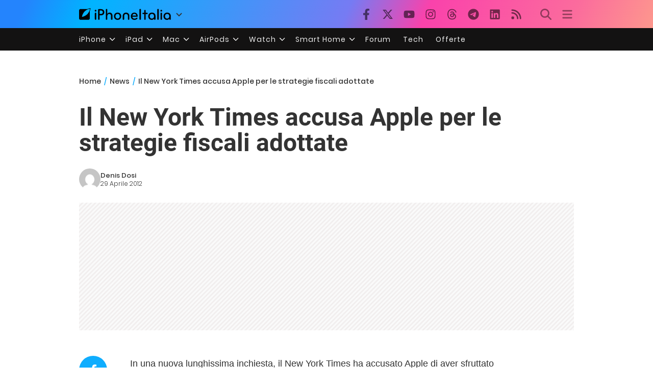

--- FILE ---
content_type: text/html; charset=UTF-8
request_url: https://www.iphoneitalia.com/369050/il-new-york-times-accusa-apple-per-le-strategie-fiscali-adottate
body_size: 29340
content:
<!doctype html>
<html lang="it-IT">

<head>
    <meta charset="UTF-8">
    <meta name="viewport" content="width=device-width, initial-scale=1">
    <link rel="profile" href="https://gmpg.org/xfn/11">
    <link rel="apple-touch-icon" sizes="180x180" href="/favicon-apple-touch-icon.png">
    <link rel="icon" type="image/png" sizes="32x32" href="/favicon-32x32.png">
    <link rel="icon" type="image/png" sizes="16x16" href="/favicon-16x16.png">
    <link rel="manifest" href="/favicon-site.webmanifest">
    <link rel="mask-icon" href="/favicon-safari-pinned-tab.svg" color="#00B4FF">
    <link rel="shortcut icon" href="/favicon.ico">

    
<script
  src="https://browser.sentry-cdn.com/7.101.1/bundle.tracing.min.js"
  crossorigin="anonymous"
></script>

<script>
  Sentry.init({
    dsn: "https://7a46500310191e71061598b9983d97f7@o4510573385416704.ingest.de.sentry.io/4510573388496976",

    integrations: [
      new Sentry.BrowserTracing(),
    ],

    tracesSampleRate: 0.2,

    environment: "production",
  });
</script>

<!-- Pre -->
<link rel="preload" href="https://www.iphoneitalia.com/wp-content/themes/spinblog-common-theme/js/dist/theme-bundle.min.js?ver=20260129-3" as="script">
<link rel="preload" href="https://www.iphoneitalia.com/wp-content/themes/spinblog-common-theme/js/dist/config-iphoneita.min.js?ver=6.2.8" as="script">
<link rel="preconnect" href="https://cdn.clickiocdn.com" crossorigin>
<link rel="preconnect" href="https://up.clickiocdn.com" crossorigin>
<link rel="preconnect" href="https://s.clickiocdn.com" crossorigin><!-- End Pre -->

<meta name="msapplication-TileColor" content="#00B4FF">
<!-- <meta name="theme-color" content="#000"> -->
<meta name="facebook-domain-verification" content="fs8bxneuscsojz5jn9cczq1e66gqzh" />

            <meta name="is_review" content="0" />
        <meta name='robots' content='max-image-preview:large' />

	<!-- This site is optimized with the Yoast SEO Premium plugin v20.4 (Yoast SEO v20.4) - https://yoast.com/wordpress/plugins/seo/ -->
	<title>Il New York Times accusa Apple per le strategie fiscali adottate</title>
	<link rel="canonical" href="https://www.iphoneitalia.com/369050/il-new-york-times-accusa-apple-per-le-strategie-fiscali-adottate" />
	<meta property="og:locale" content="it_IT" />
	<meta property="og:type" content="article" />
	<meta property="og:title" content="Il New York Times accusa Apple per le strategie fiscali adottate" />
	<meta property="og:description" content="In una nuova lunghissima inchiesta, il New York Times ha accusato Apple di aver sfruttato strategie fiscali per ridurre il peso delle tasse. Il tutto deriva dall&rsquo;aver installato sedi, il cui scopo &egrave; di far transitare i profitti, in paesi in cui la tassazione &egrave; veramente minima. Pur non avendo commesso nulla di illegale, secondo [&hellip;]" />
	<meta property="og:url" content="https://www.iphoneitalia.com/369050/il-new-york-times-accusa-apple-per-le-strategie-fiscali-adottate" />
	<meta property="og:site_name" content="iPhone Italia" />
	<meta property="article:publisher" content="https://www.facebook.com/iphoneitaliablog/" />
	<meta property="article:published_time" content="2012-04-29T11:29:14+00:00" />
	<meta property="article:modified_time" content="2012-04-29T11:29:16+00:00" />
	<meta property="og:image" content="https://static.iphoneitalia.com/wp-content/uploads/2012/04/schematx.jpg" />
	<meta property="og:image:width" content="600" />
	<meta property="og:image:height" content="450" />
	<meta property="og:image:type" content="image/jpeg" />
	<meta name="author" content="Denis Dosi" />
	<meta name="twitter:card" content="summary_large_image" />
	<meta name="twitter:creator" content="@iPhone_Italia" />
	<meta name="twitter:site" content="@iPhone_Italia" />
	<meta name="twitter:label1" content="Scritto da" />
	<meta name="twitter:data1" content="Denis Dosi" />
	<meta name="twitter:label2" content="Tempo di lettura stimato" />
	<meta name="twitter:data2" content="3 minuti" />
	<script type="application/ld+json" class="yoast-schema-graph">{"@context":"https://schema.org","@graph":[{"@type":"Article","@id":"https://www.iphoneitalia.com/369050/il-new-york-times-accusa-apple-per-le-strategie-fiscali-adottate#article","isPartOf":{"@id":"https://www.iphoneitalia.com/369050/il-new-york-times-accusa-apple-per-le-strategie-fiscali-adottate"},"author":{"name":"Denis Dosi","@id":"https://www.iphoneitalia.com/#/schema/person/28a885ba0d14310ff5086b0f06019221"},"headline":"Il New York Times accusa Apple per le strategie fiscali adottate","datePublished":"2012-04-29T11:29:14+00:00","dateModified":"2012-04-29T11:29:16+00:00","mainEntityOfPage":{"@id":"https://www.iphoneitalia.com/369050/il-new-york-times-accusa-apple-per-le-strategie-fiscali-adottate"},"wordCount":588,"commentCount":23,"publisher":{"@id":"https://www.iphoneitalia.com/#organization"},"image":{"@id":"https://www.iphoneitalia.com/369050/il-new-york-times-accusa-apple-per-le-strategie-fiscali-adottate#primaryimage"},"thumbnailUrl":"https://static.iphoneitalia.com/wp-content/uploads/2012/04/schematx.jpg","keywords":["apple fiscale","apple strategie","apple tasse","apple tasse pagate","strategie fiscali"],"articleSection":["News"],"inLanguage":"it-IT","potentialAction":[{"@type":"CommentAction","name":"Comment","target":["https://www.iphoneitalia.com/369050/il-new-york-times-accusa-apple-per-le-strategie-fiscali-adottate#respond"]}],"copyrightYear":"2012","copyrightHolder":{"@id":"https://www.iphoneitalia.com/#organization"}},{"@type":"WebPage","@id":"https://www.iphoneitalia.com/369050/il-new-york-times-accusa-apple-per-le-strategie-fiscali-adottate","url":"https://www.iphoneitalia.com/369050/il-new-york-times-accusa-apple-per-le-strategie-fiscali-adottate","name":"Il New York Times accusa Apple per le strategie fiscali adottate","isPartOf":{"@id":"https://www.iphoneitalia.com/#website"},"primaryImageOfPage":{"@id":"https://www.iphoneitalia.com/369050/il-new-york-times-accusa-apple-per-le-strategie-fiscali-adottate#primaryimage"},"image":{"@id":"https://www.iphoneitalia.com/369050/il-new-york-times-accusa-apple-per-le-strategie-fiscali-adottate#primaryimage"},"thumbnailUrl":"https://static.iphoneitalia.com/wp-content/uploads/2012/04/schematx.jpg","datePublished":"2012-04-29T11:29:14+00:00","dateModified":"2012-04-29T11:29:16+00:00","breadcrumb":{"@id":"https://www.iphoneitalia.com/369050/il-new-york-times-accusa-apple-per-le-strategie-fiscali-adottate#breadcrumb"},"inLanguage":"it-IT","potentialAction":[{"@type":"ReadAction","target":["https://www.iphoneitalia.com/369050/il-new-york-times-accusa-apple-per-le-strategie-fiscali-adottate"]}]},{"@type":"ImageObject","inLanguage":"it-IT","@id":"https://www.iphoneitalia.com/369050/il-new-york-times-accusa-apple-per-le-strategie-fiscali-adottate#primaryimage","url":"https://static.iphoneitalia.com/wp-content/uploads/2012/04/schematx.jpg","contentUrl":"https://static.iphoneitalia.com/wp-content/uploads/2012/04/schematx.jpg","width":"600","height":"450"},{"@type":"BreadcrumbList","@id":"https://www.iphoneitalia.com/369050/il-new-york-times-accusa-apple-per-le-strategie-fiscali-adottate#breadcrumb","itemListElement":[{"@type":"ListItem","position":1,"name":"Home","item":"https://www.iphoneitalia.com/"},{"@type":"ListItem","position":2,"name":"News","item":"https://www.iphoneitalia.com/category/news"},{"@type":"ListItem","position":3,"name":"Il New York Times accusa Apple per le strategie fiscali adottate"}]},{"@type":"WebSite","@id":"https://www.iphoneitalia.com/#website","url":"https://www.iphoneitalia.com/","name":"iPhone Italia","description":"Blog italiano su Apple iPhone 17, iPad e Mac","publisher":{"@id":"https://www.iphoneitalia.com/#organization"},"potentialAction":[{"@type":"SearchAction","target":{"@type":"EntryPoint","urlTemplate":"https://www.iphoneitalia.com/?s={search_term_string}"},"query-input":"required name=search_term_string"}],"inLanguage":"it-IT"},{"@type":"Organization","@id":"https://www.iphoneitalia.com/#organization","name":"Spinblog","url":"https://www.iphoneitalia.com/","logo":{"@type":"ImageObject","inLanguage":"it-IT","@id":"https://www.iphoneitalia.com/#/schema/logo/image/","url":"https://static.iphoneitalia.com/wp-content/uploads/2020/05/Round-Logo-2019.png","contentUrl":"https://static.iphoneitalia.com/wp-content/uploads/2020/05/Round-Logo-2019.png","width":512,"height":512,"caption":"Spinblog"},"image":{"@id":"https://www.iphoneitalia.com/#/schema/logo/image/"},"sameAs":["https://www.facebook.com/iphoneitaliablog/","https://twitter.com/iPhone_Italia","https://www.instagram.com/iphoneitaliaofficial/","https://www.youtube.com/user/iPhoneItalia"]},{"@type":"Person","@id":"https://www.iphoneitalia.com/#/schema/person/28a885ba0d14310ff5086b0f06019221","name":"Denis Dosi","image":{"@type":"ImageObject","inLanguage":"it-IT","@id":"https://www.iphoneitalia.com/#/schema/person/image/","url":"https://secure.gravatar.com/avatar/cb31601e8b757bbdcf3d4abbd4cdbc6c?s=96&d=mm&r=x","contentUrl":"https://secure.gravatar.com/avatar/cb31601e8b757bbdcf3d4abbd4cdbc6c?s=96&d=mm&r=x","caption":"Denis Dosi"},"url":"https://www.iphoneitalia.com/author/denis-dosi"}]}</script>
	<!-- / Yoast SEO Premium plugin. -->


<link rel='dns-prefetch' href='//www.iphoneitalia.com' />
<link rel="alternate" type="application/rss+xml" title="iPhone Italia &raquo; Feed" href="https://www.iphoneitalia.com/feed" />
<link rel="alternate" type="application/rss+xml" title="iPhone Italia &raquo; Feed dei commenti" href="https://www.iphoneitalia.com/comments/feed" />
<link rel="alternate" type="application/rss+xml" title="iPhone Italia &raquo; Il New York Times accusa Apple per le strategie fiscali adottate Feed dei commenti" href="https://www.iphoneitalia.com/369050/il-new-york-times-accusa-apple-per-le-strategie-fiscali-adottate/feed" />
<link rel='stylesheet' id='spinblog-theme-style-css' href='https://www.iphoneitalia.com/wp-content/themes/spinblog-common-theme/style.css?ver=20260129-3'  media='all' />
<script  defer src='https://www.iphoneitalia.com/wp-includes/js/jquery/jquery.min.js?ver=3.6.4' id='jquery-core-js'></script>
<script  defer src='https://www.iphoneitalia.com/wp-includes/js/jquery/jquery-migrate.min.js?ver=3.4.0' id='jquery-migrate-js'></script>
<link rel="https://api.w.org/" href="https://www.iphoneitalia.com/wp-json/" /><link rel="alternate" type="application/json" href="https://www.iphoneitalia.com/wp-json/wp/v2/posts/369050" /><link rel="EditURI" type="application/rsd+xml" title="RSD" href="https://www.iphoneitalia.com/xmlrpc.php?rsd" />
<link rel="wlwmanifest" type="application/wlwmanifest+xml" href="https://www.iphoneitalia.com/wp-includes/wlwmanifest.xml" />
<meta name="generator" content="WordPress 6.2.8" />
<link rel='shortlink' href='https://www.iphoneitalia.com/?p=369050' />
<link rel="alternate" type="application/json+oembed" href="https://www.iphoneitalia.com/wp-json/oembed/1.0/embed?url=https%3A%2F%2Fwww.iphoneitalia.com%2F369050%2Fil-new-york-times-accusa-apple-per-le-strategie-fiscali-adottate" />
<link rel="alternate" type="text/xml+oembed" href="https://www.iphoneitalia.com/wp-json/oembed/1.0/embed?url=https%3A%2F%2Fwww.iphoneitalia.com%2F369050%2Fil-new-york-times-accusa-apple-per-le-strategie-fiscali-adottate&#038;format=xml" />
<style type="text/css">.aawp .aawp-tb__row--highlight{background-color:#256aaf;}.aawp .aawp-tb__row--highlight{color:#256aaf;}.aawp .aawp-tb__row--highlight a{color:#256aaf;}</style>    
<!-- CMP -->

<!-- TCF stub -->
<script type="text/javascript">
!function(){"use strict";var t,e,o=(t=function(t){function e(t){return(e="function"==typeof Symbol&&"symbol"==typeof Symbol.iterator?function(t){return typeof t}:function(t){return t&&"function"==typeof Symbol&&t.constructor===Symbol&&t!==Symbol.prototype?"symbol":typeof t})(t)}t.exports=function(){for(var t,o,n=[],r=window,a=r;a;){try{if(a.frames.__tcfapiLocator){t=a;break}}catch(t){}if(a===r.top)break;a=a.parent}t||(function t(){var e=r.document,o=!!r.frames.__tcfapiLocator;if(!o)if(e.body){var n=e.createElement("iframe");n.style.cssText="display:none",n.name="__tcfapiLocator",e.body.appendChild(n)}else setTimeout(t,5);return!o}(),r.__tcfapi=function(){for(var t=arguments.length,e=new Array(t),r=0;r<t;r++)e[r]=arguments[r];if(!e.length)return n;"setGdprApplies"===e[0]?e.length>3&&2===parseInt(e[1],10)&&"boolean"==typeof e[3]&&(o=e[3],"function"==typeof e[2]&&e[2]("set",!0)):"ping"===e[0]?"function"==typeof e[2]&&e[2]({gdprApplies:o,cmpLoaded:!1,cmpStatus:"stub"}):n.push(e)},r.addEventListener("message",(function(t){var o="string"==typeof t.data,n={};if(o)try{n=JSON.parse(t.data)}catch(t){}else n=t.data;var r="object"===e(n)&&null!==n?n.__tcfapiCall:null;r&&window.__tcfapi(r.command,r.version,(function(e,n){var a={__tcfapiReturn:{returnValue:e,success:n,callId:r.callId}};t&&t.source&&t.source.postMessage&&t.source.postMessage(o?JSON.stringify(a):a,"*")}),r.parameter)}),!1))}},t(e={exports:{}}),e.exports);o()}();
</script>

<!-- Default Consent Mode config -->
<script>
    //<![CDATA[
    window.dataLayer = window.dataLayer || [];
    function gtag(){dataLayer.push(arguments);}
    gtag('consent', 'default', {
        'ad_storage': 'denied',
        'analytics_storage': 'denied',
        'functionality_storage': 'denied',
        'personalization_storage': 'denied',
        'security_storage': 'denied',
        'ad_user_data': 'denied',
        'ad_personalization': 'denied',
        'wait_for_update': 1500
    });
    gtag('set', 'ads_data_redaction', false);
    gtag('set', 'url_passthrough', true);
    (function(){
        const s={adStorage:{storageName:"ad_storage",serialNumber:0},analyticsStorage:{storageName:"analytics_storage",serialNumber:1},functionalityStorage:{storageName:"functionality_storage",serialNumber:2},personalizationStorage:{storageName:"personalization_storage",serialNumber:3},securityStorage:{storageName:"security_storage",serialNumber:4},adUserData:{storageName:"ad_user_data",serialNumber:5},adPersonalization:{storageName:"ad_personalization",serialNumber:6}};let c=localStorage.getItem("__lxG__consent__v2");if(c){c=JSON.parse(c);if(c&&c.cls_val)c=c.cls_val;if(c)c=c.split("|");if(c&&c.length&&typeof c[14]!==undefined){c=c[14].split("").map(e=>e-0);if(c.length){let t={};Object.values(s).sort((e,t)=>e.serialNumber-t.serialNumber).forEach(e=>{t[e.storageName]=c[e.serialNumber]?"granted":"denied"});gtag("consent","update",t)}}}
        if(Math.random() < 0.05) {if (window.dataLayer && (window.dataLayer.some(e => e[0] === 'js' && e[1] instanceof Date) || window.dataLayer.some(e => e['event'] === 'gtm.js' && e['gtm.start'] == true ))) {document.head.appendChild(document.createElement('img')).src = "//clickiocdn.com/utr/gtag/?sid=205463";}}
    })();
    //]]>
</script>

<!-- Clickio Consent Main tag -->
<script async type="text/javascript" src="//clickiocmp.com/t/consent_205463.js"></script>
<!-- End CMP -->

<!-- Google Tag Manager -->
<script>(function(w,d,s,l,i){w[l]=w[l]||[];w[l].push({'gtm.start':
new Date().getTime(),event:'gtm.js'});var f=d.getElementsByTagName(s)[0],
j=d.createElement(s),dl=l!='dataLayer'?'&l='+l:'';j.async=true;j.src=
'https://www.googletagmanager.com/gtm.js?id='+i+dl;f.parentNode.insertBefore(j,f);
})(window,document,'script','dataLayer','GTM-M3J287D');</script>
<!-- End Google Tag Manager --></head>

<body class="post-template-default single single-post postid-369050 single-format-standard aawp-custom no-sidebar">

    
<script>
  (function(){
    const saved = document.cookie.match(/dark_mode=(true|false)/)?.[1];
    const prefersDark = window.matchMedia('(prefers-color-scheme: dark)').matches;
    const isDark = saved !== undefined ? saved === 'true' : prefersDark;
    document.body.classList.toggle('dark-mode', isDark);
  })();
</script>

<!-- Google Tag Manager (noscript) -->
<noscript><iframe src="https://www.googletagmanager.com/ns.html?id=GTM-M3J287D"
height="0" width="0" style="display:none;visibility:hidden"></iframe></noscript>
<!-- End Google Tag Manager (noscript) -->
    <div id="site">

        <header id="header" class="site-header headroom ">

            <nav class="navbar navbar-expand-sm">

                <div class="container">


                    <div id="logo" class="navbar-brand" style="display: flex; align-items: center;">
                        <a title="iPhoneItalia Homepage" href="https://www.iphoneitalia.com" alt="iPhoneItalia Homepage">
                                                            <svg class="logo-svg" xmlns="http://www.w3.org/2000/svg" viewBox="0 0 353 45">
                                <g>
                                    <path d="M212.637,16.932c-7.887,0-13.693,5.99-13.693,13.998c0,7.641,4.828,13.997,13.938,13.997c4.4,0,8.557-1.772,10.881-4.462
                                        c0.428-0.489,0.732-1.039,0.732-1.648c0-1.469-1.1-2.386-2.384-2.386c-0.733,0-1.405,0.429-1.894,0.917
                                        c-2.018,1.895-3.914,2.994-7.092,2.994c-5.072,0-7.947-3.177-8.253-7.396h18.276c1.652,0,2.201-0.977,2.201-1.955
                                        C225.35,23.167,220.338,16.932,212.637,16.932 M220.032,28.301h-15.037c0.55-3.79,3.423-6.785,7.642-6.785
                                        C216.793,21.516,219.543,24.634,220.032,28.301"/>
                                    <path d="M167.707,29.707v12.104c0,1.588,1.283,2.871,2.872,2.871c1.59,0,2.873-1.283,2.873-2.871V29.035
                                        c0-3.852,2.995-6.848,7.03-6.848c4.035,0,7.09,2.996,7.09,6.848v12.775c0,1.588,1.283,2.871,2.873,2.871s2.873-1.283,2.873-2.871
                                        V29.707c0-7.151-5.44-12.775-12.836-12.775C173.086,16.932,167.707,22.556,167.707,29.707"/>
                                    <path d="M162.082,30.93c0-7.703-5.502-13.999-13.998-13.999c-8.497,0-13.998,6.295-13.998,13.999
                                        c0,7.701,5.501,13.998,13.998,13.998C156.58,44.928,162.082,38.631,162.082,30.93 M156.336,30.93c0,4.951-2.873,9.107-8.252,9.107
                                        s-8.252-4.156-8.252-9.107s2.873-9.107,8.252-9.107S156.336,25.979,156.336,30.93"/>
                                    <path d="M128.46,41.811v-12.47c0-7.213-4.034-12.409-11.063-12.409c-4.036,0-7.091,1.834-8.802,5.135V5.929
                                        c0-2.017-1.284-2.934-2.874-2.934c-1.651,0-2.872,1.1-2.872,2.934v35.882c0,1.588,1.161,2.871,2.872,2.871
                                        c1.651,0,2.874-1.283,2.874-2.871V29.646c0-4.155,2.628-7.518,7.212-7.518c4.585,0,6.907,3.178,6.907,7.457v12.227
                                        c0,1.588,1.162,2.871,2.874,2.871C127.421,44.682,128.46,43.338,128.46,41.811"/>
                                    <path d="M78.942,41.688V27.507h4.328c9.291,0,13.875-4.89,13.875-11.92c0-7.029-4.584-12.103-13.875-12.103h-7.2
                                        c-1.835,0-2.996,1.222-2.996,2.995v35.208c0,1.65,1.222,2.994,2.996,2.994C77.782,44.682,78.942,43.338,78.942,41.688
                                    M84.432,8.863c4.522,0,6.846,3.118,6.846,6.724c0,3.607-2.324,6.541-6.846,6.541h-5.489V8.863H84.432z"/>
                                    <path d="M60.06,9.657c0,1.834,1.528,3.363,3.362,3.363c1.833,0,3.362-1.529,3.362-3.363c0-1.833-1.529-3.361-3.362-3.361
                                        C61.588,6.296,60.06,7.824,60.06,9.657 M66.295,41.811V20.049c0-1.589-1.223-2.873-2.873-2.873s-2.873,1.284-2.873,2.873v21.762
                                        c0,1.588,1.161,2.871,2.873,2.871C65.133,44.682,66.295,43.398,66.295,41.811"/>
                                    <path d="M352.712,30.93c0-8.253-5.197-13.999-13.998-13.999c-8.619,0-14.121,6.358-14.121,13.999
                                        c0,7.764,4.951,13.998,13.51,13.998c3.972,0,7.214-1.895,8.925-4.463v1.346c0,1.588,1.1,2.871,2.812,2.871
                                        c1.772,0,2.873-1.283,2.873-2.871V30.93z M346.965,30.93c0,4.768-3.239,9.107-8.312,9.107c-5.44,0-8.313-3.852-8.313-9.107
                                        c0-5.014,3.424-9.107,8.313-9.107S346.965,25.305,346.965,30.93"/>
                                    <path d="M318.861,41.811V20.049c0-1.589-1.221-2.873-2.873-2.873c-1.65,0-2.873,1.284-2.873,2.873v21.762
                                        c0,1.588,1.16,2.871,2.873,2.871C317.7,44.682,318.861,43.398,318.861,41.811 M312.627,9.657c0,1.834,1.527,3.363,3.361,3.363
                                        c1.832,0,3.363-1.529,3.363-3.363c0-1.833-1.531-3.361-3.363-3.361C314.154,6.296,312.627,7.824,312.627,9.657"/>
                                    <path d="M306.38,41.586V5.889c0-1.773-1.161-2.995-2.873-2.995c-1.833,0-2.994,1.345-2.994,2.995v35.697
                                        c0,1.65,1.222,2.996,2.994,2.996C305.219,44.582,306.38,43.236,306.38,41.586"/>
                                    <path d="M294.004,30.93c0-8.253-5.195-13.999-13.998-13.999c-8.618,0-14.12,6.358-14.12,13.999c0,7.764,4.951,13.998,13.51,13.998
                                        c3.972,0,7.212-1.895,8.925-4.463v1.346c0,1.588,1.1,2.871,2.812,2.871c1.772,0,2.872-1.283,2.872-2.871V30.93z M288.258,30.93
                                        c0,4.768-3.239,9.107-8.312,9.107c-5.44,0-8.313-3.852-8.313-9.107c0-5.014,3.424-9.107,8.313-9.107S288.258,25.305,288.258,30.93"
                                        />
                                    <path d="M256.165,41.811V22.433h5.256c1.347,0,2.386-1.039,2.386-2.384c0-1.345-1.039-2.384-2.386-2.384h-5.256V9.657
                                        c0-1.589-1.161-2.872-2.873-2.872c-1.711,0-2.873,1.283-2.873,2.872v8.008h-4.646c-1.344,0-2.383,1.039-2.383,2.384
                                        c0,1.345,1.039,2.384,2.383,2.384h4.646v19.378c0,1.588,1.162,2.871,2.873,2.871C255.004,44.682,256.165,43.398,256.165,41.811"/>
                                    <path d="M237.84,41.586V5.889c0-1.773-1.161-2.995-2.873-2.995c-1.834,0-2.994,1.345-2.994,2.995v35.697
                                        c0,1.65,1.223,2.996,2.994,2.996C236.679,44.582,237.84,43.236,237.84,41.586"/>
                                    <path style="fill-rule:evenodd;clip-rule:evenodd;" d="M43.945,0.009c-1.606-0.115-6.496,0.809-12.004,3.313H5.351
                                        C2.396,3.322,0,5.718,0,8.673v30.559c0,2.955,2.396,5.349,5.351,5.349h30.558c2.955,0,5.35-2.394,5.35-5.349V11.06
                                        C43.345,5.931,44.076,1.515,43.945,0.009z M31.753,22.869c-7.735,7.683-18.304,10.564-20.631,10.513
                                        c-0.091-2.326,2.614-12.942,10.167-20.803c7.733-7.682,18.304-10.564,20.63-10.511C42.011,4.393,39.305,15.01,31.753,22.869z"/>
                                </svg>
                                                    </a>
                        <div class="logo-caret-wrap">
                            <button id="header-menu-toggle" aria-label="Apri menu">
                                <svg width="20" height="20" viewBox="0 0 20 20"><polyline points="5,8 10,13 15,8" fill="none" stroke="#333" stroke-width="2"/></svg>
                            </button>
                            <div id="header-dropdown-menu">
                                <ul class="menu">
                                    <li class="menu-item home">
                                        <a href="https://www.iphoneitalia.com" class="menu-link" title="iPhoneItalia Home">
                                            <svg class="icon sprite home" width="16" height="16"><use href="#home"></use></svg>
                                            Home
                                        </a>
                                    </li>
                                    <li class="menu-item ipad">
                                        <a href="https://ipad.iphoneitalia.com/" class="menu-link" title="Sezione iPad">
                                            <svg class="icon sprite ipad" width="16" height="16"><use href="#ipad"></use></svg>
                                            iPad
                                        </a>
                                    </li>
                                    <li class="menu-item mac">
                                        <a href="https://mac.iphoneitalia.com/" class="menu-link" title="Sezione Mac">
                                            <svg class="icon sprite mac" width="16" height="16"><use href="#mac"></use></svg>
                                            Mac
                                        </a>
                                    </li>
                                    <li class="menu-item forum">
                                        <a href="https://forum.iphoneitalia.com/" class="menu-link" title="iPhoneItalia Forum" target="_blank" rel="noopener noreferrer">
                                            <svg class="icon sprite forum" width="16" height="16"><use href="#forum"></use></svg>
                                            Forum
                                        </a>
                                    </li>
                                </ul>
                            </div>
                        </div>
                    </div><!-- .logo -->

                    
                                        <div id="social-navigation" class="d-none d-lg-block">
                        <ul>
                            <li class="nav-item"><a href="https://www.facebook.com/iphoneitaliablog/" 
                        target="_blank" 
                        title="Facebook" 
                        class="nav-link">
                        <svg class="icon sprite facebook">
                            <use href="#facebook"></use>
                        </svg>
                        </a></li><li class="nav-item"><a href="https://twitter.com/iphone_italia" 
                        target="_blank" 
                        title="Twitter" 
                        class="nav-link">
                        <svg class="icon sprite twitter">
                            <use href="#twitter"></use>
                        </svg>
                        </a></li><li class="nav-item"><a href="https://www.youtube.com/user/iPhoneItalia" 
                        target="_blank" 
                        title="Youtube" 
                        class="nav-link">
                        <svg class="icon sprite youtube">
                            <use href="#youtube"></use>
                        </svg>
                        </a></li><li class="nav-item"><a href="https://www.instagram.com/iphoneitaliaofficial/" 
                        target="_blank" 
                        title="Instagram" 
                        class="nav-link">
                        <svg class="icon sprite instagram">
                            <use href="#instagram"></use>
                        </svg>
                        </a></li><li class="nav-item"><a href="https://www.threads.com/@iphoneitaliaofficial" 
                        target="_blank" 
                        title="Threads" 
                        class="nav-link">
                        <svg class="icon sprite threads">
                            <use href="#threads"></use>
                        </svg>
                        </a></li><li class="nav-item"><a href="https://t.me/iPhoneItaliaTelegram" 
                        target="_blank" 
                        title="Telegram" 
                        class="nav-link">
                        <svg class="icon sprite telegram">
                            <use href="#telegram"></use>
                        </svg>
                        </a></li><li class="nav-item"><a href="https://www.linkedin.com/company/iphoneitalia/" 
                        target="_blank" 
                        title="LinkedIn" 
                        class="nav-link">
                        <svg class="icon sprite linkedin">
                            <use href="#linkedin"></use>
                        </svg>
                        </a></li><li class="nav-item"><a href="https://www.iphoneitalia.com/feed" 
                        target="_blank" 
                        title="RSS" 
                        class="nav-link">
                        <svg class="icon sprite rss">
                            <use href="#rss"></use>
                        </svg>
                        </a></li>                        </ul>
                    </div><!-- #social-navigation desktop -->
                    
                    <div id="tools-navigation" class="ml-sm-0 ml-md-3">
                        <ul>
                            <li class="nav-item float-right float-sm-none">
                                <a href="#" class="nav-link icon search" title="Cerca">
                                    <svg class="icon sprite lens">
                                        <use href="#lens"></use>
                                    </svg>
                                </a>
                            </li>
                            <li class="nav-item float-left float-sm-none mr-0">
                                <a href="#" class="nav-link icon menu" title="Menu">
                                    <svg class="icon sprite menu">
                                        <use href="#menu"></use>
                                    </svg>
                                </a>
                            </li>
                        </ul>
                    </div><!-- #tools-navigation -->

                </div><!-- .container -->

            </nav><!-- .navbar -->

            <div class="secondary-menu-wrap">
                <div id="secondary-menu" class="container"><ul id="menu-menu-orizzontale-top" class="menu"><li id="menu-item-798062" class="menu-item menu-item-type-custom menu-item-object-custom menu-item-has-children menu-item-798062"><a href="#iPhone" class="nav-link">iPhone</a>
<ul class="sub-menu">
	<li id="menu-item-841283" class="menu-item menu-item-type-custom menu-item-object-custom menu-item-841283"><a href="https://www.iphoneitalia.com/841112/iphone-air-e-ora-ufficiale-apple-presenta-il-modello-piu-sottile" class="nav-link">iPhone Air</a></li>
	<li id="menu-item-798064" class="menu-item menu-item-type-custom menu-item-object-custom menu-item-798064"><a title="iPhone 13" href="https://www.iphoneitalia.com/841145/ecco-liphone-17-caratteristiche-prezzi-e-novita-finalmente-promotion" class="nav-link">iPhone 17</a></li>
	<li id="menu-item-798063" class="menu-item menu-item-type-custom menu-item-object-custom menu-item-798063"><a title="iPhone 14" href="https://www.iphoneitalia.com/841122/apple-presenta-iphone-17-pro-e-iphone-17-pro-max-caratteristiche-prezzi-e-tutte-le-novita" class="nav-link">iPhone 17 Pro</a></li>
	<li id="menu-item-798067" class="menu-item menu-item-type-custom menu-item-object-custom menu-item-798067"><a title="iPhone SE" href="https://www.iphoneitalia.com/834575/apple-svela-liphone-16e-caratteristiche-novita-e-prezzi" class="nav-link">iPhone 16e</a></li>
	<li id="menu-item-829740" class="menu-item menu-item-type-post_type menu-item-object-post menu-item-829740"><a href="https://www.iphoneitalia.com/829556/apple-presenta-iphone-16-camera-control-tasto-azione-chip-a18-e-apple-intelligence" class="nav-link">iPhone 16</a></li>
	<li id="menu-item-829744" class="menu-item menu-item-type-post_type menu-item-object-post menu-item-829744"><a href="https://www.iphoneitalia.com/829603/apple-svela-iphone-16-pro-e-iphone-16-pro-max" class="nav-link">iPhone 16 Pro</a></li>
	<li id="menu-item-812588" class="menu-item menu-item-type-custom menu-item-object-custom menu-item-812588"><a title="iPhone 15" href="https://www.iphoneitalia.com/iphone-15" class="nav-link">iPhone 15</a></li>
	<li id="menu-item-800872" class="menu-item menu-item-type-custom menu-item-object-custom menu-item-800872"><a title="iPhone Ricondizionati" href="https://www.iphoneitalia.com/miglior-sito-iphone-ricondizionati" class="nav-link">iPhone Ricondizionati</a></li>
	<li id="menu-item-830809" class="menu-item menu-item-type-post_type menu-item-object-page menu-item-830809"><a href="https://www.iphoneitalia.com/migliori-cover-iphone" class="nav-link">Migliori cover</a></li>
	<li id="menu-item-812872" class="menu-item menu-item-type-custom menu-item-object-custom menu-item-812872"><a title="Cuffie e Auricolari" href="https://iphoneitalia.com/migliori-cuffie-auricolari-bluetooth-per-iphone" class="nav-link">Cuffie e Auricolari</a></li>
	<li id="menu-item-802718" class="menu-item menu-item-type-custom menu-item-object-custom menu-item-802718"><a title="AirTag" href="https://www.iphoneitalia.com/airtag" class="nav-link">AirTag</a></li>
	<li id="menu-item-798072" class="menu-item menu-item-type-custom menu-item-object-custom menu-item-798072"><a title="iOS 15" href="https://www.iphoneitalia.com/829942/apple-rilascia-ufficialmente-ios-18-ecco-le-novita" class="nav-link">iOS 18</a></li>
	<li id="menu-item-809981" class="menu-item menu-item-type-custom menu-item-object-custom menu-item-809981"><a title="iOS 17" href="https://www.iphoneitalia.com/ios-17" class="nav-link">iOS 17</a></li>
	<li id="menu-item-798071" class="menu-item menu-item-type-custom menu-item-object-custom menu-item-798071"><a title="iOS 16" href="https://www.iphoneitalia.com/ios-16" class="nav-link">iOS 16</a></li>
</ul>
</li>
<li id="menu-item-798078" class="menu-item menu-item-type-custom menu-item-object-custom menu-item-has-children menu-item-798078"><a title="iPad" href="#iPad" class="nav-link">iPad</a>
<ul class="sub-menu">
	<li id="menu-item-800057" class="menu-item menu-item-type-custom menu-item-object-custom menu-item-800057"><a title="iPad Air" href="https://ipad.iphoneitalia.com/208848/apple-presenta-ipad-air-m3-e-la-nuova-magic-keyboard" class="nav-link">iPad Air</a></li>
	<li id="menu-item-800058" class="menu-item menu-item-type-custom menu-item-object-custom menu-item-800058"><a title="iPad 10" href="https://ipad.iphoneitalia.com/208855/ecco-il-nuovo-ipad-11-il-tablet-entry-level-di-apple" class="nav-link">iPad 11</a></li>
	<li id="menu-item-800059" class="menu-item menu-item-type-custom menu-item-object-custom menu-item-800059"><a title="iPad Mini" href="https://ipad.iphoneitalia.com/ipad-mini" class="nav-link">iPad Mini</a></li>
	<li id="menu-item-798079" class="menu-item menu-item-type-custom menu-item-object-custom menu-item-798079"><a title="iPad Pro" href="https://www.iphoneitalia.com/ipad-pro-2022" class="nav-link">iPad Pro</a></li>
	<li id="menu-item-800068" class="menu-item menu-item-type-custom menu-item-object-custom menu-item-800068"><a title="iPadOS 16" href="https://ipad.iphoneitalia.com/208681/ecco-ipados-18-ora-disponibile-ufficialmente" class="nav-link">iPadOS 18</a></li>
	<li id="menu-item-810305" class="menu-item menu-item-type-custom menu-item-object-custom menu-item-810305"><a title="iPadOS 17" href="https://ipad.iphoneitalia.com/ipados-17" class="nav-link">iPadOS 17</a></li>
	<li id="menu-item-803835" class="menu-item menu-item-type-custom menu-item-object-custom menu-item-803835"><a title="Apple Pencil" href="https://ipad.iphoneitalia.com/apple-pencil" class="nav-link">Apple Pencil</a></li>
</ul>
</li>
<li id="menu-item-798086" class="menu-item menu-item-type-custom menu-item-object-custom menu-item-has-children menu-item-798086"><a title="Mac" href="#Mac" class="nav-link">Mac</a>
<ul class="sub-menu">
	<li id="menu-item-800060" class="menu-item menu-item-type-custom menu-item-object-custom menu-item-800060"><a title="MacBook Air" href="https://mac.iphoneitalia.com/123806/apple-annuncia-il-nuovo-macbook-air-m4" class="nav-link">MacBook Air</a></li>
	<li id="menu-item-800061" class="menu-item menu-item-type-custom menu-item-object-custom menu-item-800061"><a title="MacBook Pro" href="https://mac.iphoneitalia.com/123393/apple-presenta-i-nuovi-macbook-pro-con-chip-m4-m4-pro-ed-m4-max" class="nav-link">MacBook Pro</a></li>
	<li id="menu-item-800062" class="menu-item menu-item-type-custom menu-item-object-custom menu-item-800062"><a title="iMac" href="https://mac.iphoneitalia.com/123308/apple-presenta-il-nuovo-imac-con-processore-m4" class="nav-link">iMac</a></li>
	<li id="menu-item-800064" class="menu-item menu-item-type-custom menu-item-object-custom menu-item-800064"><a title="Mac mini" href="https://mac.iphoneitalia.com/123338/apple-presenta-il-nuovo-mac-mini-m4-ecco-tutte-le-novita" class="nav-link">Mac mini</a></li>
	<li id="menu-item-800063" class="menu-item menu-item-type-custom menu-item-object-custom menu-item-800063"><a title="Mac Studio" href="https://mac.iphoneitalia.com/123802/apple-presenta-il-nuovo-mac-studio-a-scelta-tra-m4-max-o-m3-ultra" class="nav-link">Mac Studio</a></li>
	<li id="menu-item-809959" class="menu-item menu-item-type-custom menu-item-object-custom menu-item-809959"><a title="Mac Pro" href="https://mac.iphoneitalia.com/mac-pro" class="nav-link">Mac Pro</a></li>
	<li id="menu-item-800067" class="menu-item menu-item-type-custom menu-item-object-custom menu-item-800067"><a title="macOS Ventura" href="https://mac.iphoneitalia.com/123119/apple-rilascia-macos-sequoia" class="nav-link">macOS Sequoia</a></li>
	<li id="menu-item-810306" class="menu-item menu-item-type-custom menu-item-object-custom menu-item-810306"><a title="macOS Sonoma" href="https://mac.iphoneitalia.com/macos-sonoma" class="nav-link">macOS Sonoma</a></li>
	<li id="menu-item-802719" class="menu-item menu-item-type-custom menu-item-object-custom menu-item-802719"><a title="Studio Display" href="https://mac.iphoneitalia.com/studio-display" class="nav-link">Studio Display</a></li>
	<li id="menu-item-802720" class="menu-item menu-item-type-custom menu-item-object-custom menu-item-802720"><a title="Pro Display XDR" href="https://mac.iphoneitalia.com/pro-display-xdr" class="nav-link">Pro Display XDR</a></li>
</ul>
</li>
<li id="menu-item-800069" class="menu-item menu-item-type-custom menu-item-object-custom menu-item-has-children menu-item-800069"><a title="AirPods" href="#AirPods" class="nav-link">AirPods</a>
<ul class="sub-menu">
	<li id="menu-item-800070" class="menu-item menu-item-type-custom menu-item-object-custom menu-item-800070"><a title="AirPods" href="https://www.iphoneitalia.com/829566/apple-svela-gli-airpods-4-ecco-tutte-le-novita" class="nav-link">AirPods</a></li>
	<li id="menu-item-800072" class="menu-item menu-item-type-custom menu-item-object-custom menu-item-800072"><a title="AirPods Pro" href="https://www.iphoneitalia.com/841123/apple-presenta-le-airpods-pro-3" class="nav-link">AirPods Pro</a></li>
	<li id="menu-item-800071" class="menu-item menu-item-type-custom menu-item-object-custom menu-item-800071"><a title="AirPods Max" href="https://www.iphoneitalia.com/airpods-max" class="nav-link">AirPods Max</a></li>
</ul>
</li>
<li id="menu-item-798080" class="menu-item menu-item-type-custom menu-item-object-custom menu-item-has-children menu-item-798080"><a title="Watch" href="#Watch" class="nav-link">Watch</a>
<ul class="sub-menu">
	<li id="menu-item-798081" class="menu-item menu-item-type-custom menu-item-object-custom menu-item-798081"><a title="Apple Watch Ultra" href="https://www.iphoneitalia.com/841124/apple-presenta-i-nuovi-apple-watch-series-11-apple-watch-se-3-ed-apple-watch-ultra-3" class="nav-link">Apple Watch Ultra 3</a></li>
	<li id="menu-item-798082" class="menu-item menu-item-type-custom menu-item-object-custom menu-item-798082"><a title="Apple Watch Series 8" href="https://www.iphoneitalia.com/841124/apple-presenta-i-nuovi-apple-watch-series-11-apple-watch-se-3-ed-apple-watch-ultra-3" class="nav-link">Apple Watch Series 11</a></li>
	<li id="menu-item-800056" class="menu-item menu-item-type-custom menu-item-object-custom menu-item-800056"><a title="Apple Watch SE" href="https://www.iphoneitalia.com/841124/apple-presenta-i-nuovi-apple-watch-series-11-apple-watch-se-3-ed-apple-watch-ultra-3" class="nav-link">Apple Watch SE 3</a></li>
	<li id="menu-item-829741" class="menu-item menu-item-type-post_type menu-item-object-post menu-item-829741"><a href="https://www.iphoneitalia.com/829537/apple-presenta-apple-watch-series-10" class="nav-link">Apple Watch Series 10</a></li>
	<li id="menu-item-813656" class="menu-item menu-item-type-custom menu-item-object-custom menu-item-813656"><a title="Apple Watch Series 9" href="https://www.iphoneitalia.com/apple-watch-series-9" class="nav-link">Apple Watch Series 9</a></li>
	<li id="menu-item-830811" class="menu-item menu-item-type-custom menu-item-object-custom menu-item-830811"><a href="https://www.iphoneitalia.com/migliori-cinturini-apple-watch" class="nav-link">Migliori cinturini</a></li>
	<li id="menu-item-800065" class="menu-item menu-item-type-custom menu-item-object-custom menu-item-800065"><a title="watchOS 9" href="https://www.iphoneitalia.com/829964/apple-rilascia-ufficialmente-watchos-11-ecco-le-novita" class="nav-link">watchOS 11</a></li>
	<li id="menu-item-800066" class="menu-item menu-item-type-custom menu-item-object-custom menu-item-800066"><a title="watchOS 10" href="https://www.iphoneitalia.com/watchos-10" class="nav-link">watchOS 10</a></li>
</ul>
</li>
<li id="menu-item-803079" class="menu-item menu-item-type-custom menu-item-object-custom menu-item-has-children menu-item-803079"><a title="Smart Home" href="#SmartHome" class="nav-link">Smart Home</a>
<ul class="sub-menu">
	<li id="menu-item-803080" class="menu-item menu-item-type-custom menu-item-object-custom menu-item-803080"><a title="Apple TV 4K" href="https://www.iphoneitalia.com/apple-tv-4k" class="nav-link">Apple TV 4K</a></li>
	<li id="menu-item-803083" class="menu-item menu-item-type-custom menu-item-object-custom menu-item-803083"><a title="tvOS 16" href="https://www.iphoneitalia.com/829985/apple-rilascia-ufficialmente-tvos-18-ecco-le-novita" class="nav-link">tvOS 18</a></li>
	<li id="menu-item-803198" class="menu-item menu-item-type-custom menu-item-object-custom menu-item-803198"><a title="HomePod" href="https://www.iphoneitalia.com/homepod" class="nav-link">HomePod</a></li>
	<li id="menu-item-803082" class="menu-item menu-item-type-custom menu-item-object-custom menu-item-803082"><a title="HomePod mini" href="https://www.iphoneitalia.com/homepod-mini" class="nav-link">HomePod mini</a></li>
	<li id="menu-item-803081" class="menu-item menu-item-type-custom menu-item-object-custom menu-item-803081"><a title="Accessori Smart Home" href="https://www.iphoneitalia.com/accessori-smart-home" class="nav-link">Accessori Smart Home</a></li>
</ul>
</li>
<li id="menu-item-798074" class="menu-item menu-item-type-custom menu-item-object-custom menu-item-798074"><a title="Forum" target="_blank" rel="noopener" href="https://forum.iphoneitalia.com" class="nav-link">Forum</a></li>
<li id="menu-item-798077" class="menu-item menu-item-type-custom menu-item-object-custom menu-item-798077"><a title="Tech" href="https://www.iphoneitalia.com/category/tecnologia" class="nav-link">Tech</a></li>
<li id="menu-item-798076" class="menu-item menu-item-type-custom menu-item-object-custom menu-item-798076"><a title="Offerte" href="https://www.iphoneitalia.com/category/offerte" class="nav-link">Offerte</a></li>
</ul></div>            </div><!-- #secondary-menu-wrap -->

        </header><!-- #header -->

        
        <div id="main" class="site-main">

            
            <div class="container">

            

    <div id="single" class="main-content full-width" data-loadmore-page="1" data-loadmore-singlepost="true"
         data-loadmore-tmpl="content-single" data-loadmore-limit="1">
        
<article id="post-369050" class="active post-369050 post type-post status-publish format-standard has-post-thumbnail hentry category-news tag-apple-fiscale tag-apple-strategie tag-apple-tasse tag-apple-tasse-pagate tag-strategie-fiscali"         data-post-url="https://www.iphoneitalia.com/369050/il-new-york-times-accusa-apple-per-le-strategie-fiscali-adottate">

    	
    <header class="entry-header">

        <nav id="breadcrumbs"><a href="https://www.iphoneitalia.com">Home</a> <span class="slashbar">/</span> <a href="https://www.iphoneitalia.com/category/news">News</a> <span class="slashbar">/</span> <span>Il New York Times accusa Apple per le strategie fiscali adottate</span></nav>
        <h1 class="entry-title">Il New York Times accusa Apple per le strategie fiscali adottate</h1>

        
        <div class="entry-meta">
            <div class="author-block"><a href="https://www.iphoneitalia.com/author/denis-dosi" 
                          class="avatar" style="background-image: url('https://secure.gravatar.com/avatar/cb31601e8b757bbdcf3d4abbd4cdbc6c?s=96&d=mm&r=x')" 
                          title="Denis Dosi"></a><div class="author-text"><span class="author">
                  <a href="https://www.iphoneitalia.com/author/denis-dosi"
                  class="url fn n"
                  title="Denis Dosi"
                  rel="author">Denis Dosi</a></span><span class="posted-on"><time datetime="2012-04-29T13:29:14+02:00">29 Aprile 2012</time></span></div><!-- .author-text --></div><!-- .author-block -->                    </div><!-- .entry-meta -->

	</header><!-- .entry-header -->

  

<div id="addendoContainer_9001_970x250" class="text-center mb-5 adbox ad_970x250 ad_bg"></div>
  
	<div class="entry-content">

        <div class="inner-container">
            <p>In una nuova lunghissima inchiesta, il New York Times ha accusato Apple di aver sfruttato strategie fiscali per ridurre il peso delle tasse. Il tutto deriva dall&rsquo;aver installato sedi, il cui scopo &egrave; di far transitare i profitti, in paesi in cui la tassazione &egrave; veramente minima. Pur non avendo commesso nulla di illegale, secondo il giornale tale tipo di sistema penalizza notevolmente i contribuenti.</p><p><a href="https://www.iphoneitalia.com/il-new-york-times-accusa-apple-per-le-strategie-fiscali-adottate-369050.html/schematx" rel="attachment wp-att-369054"><img fetchpriority="high" decoding="async" class="aligncenter size-large wp-image-369054" title="schematx" src="https://static.iphoneitalia.com/wp-content/uploads/2012/04/schematx-570x427.jpg" alt="" width="570" height="427" srcset="https://static.iphoneitalia.com/wp-content/uploads/2012/04/schematx-570x427.jpg 570w, https://static.iphoneitalia.com/wp-content/uploads/2012/04/schematx.jpg 600w" sizes="(max-width: 570px) 100vw, 570px"><!--more--></a></p><p>Dopo la vicenda legata alle condizioni dei lavoratori in Foxconn, il New York Times lancia un altro durissimo affondo ad Apple con un&rsquo;<a href="http://www.nytimes.com/2012/04/29/business/apples-tax-strategy-aims-at-low-tax-states-and-nations.html?_r=2&amp;pagewanted=all">inchiesta sulle strategie fiscali </a>adottate per ridurre le tasse da pagare. Secondo quanto riportato dal giornale, l&rsquo;articolo nasce da alcune testimonianze di determinate figure che hanno avuto il compito di individuare e determinare architetture aziendali per ridurre la spesa complessiva; il sistema si basa su una serie di uffici in nazioni in grado di offrire importanti agevolazioni sui profitti e trasferimenti di capitali. E&rsquo; importante sottolineare come effettivamente non vi sia nulla di illegale in tutto questo, molte altre aziende operano nella stessa maniera, tuttavia l&rsquo;ente che principalmente non trae beneficio da tutto questo &egrave; naturalmente il Governo Americano, considerando che nel corso dell&rsquo;anno potrebbe racimolare 45.6 miliardi di dollari.<div id="addendoContainer_Video" class="text-center mt-4 mb-4 ad-space"></div>
<div id="addendoContainer_9022_1_MultiSize" class="text-center mt-4 mb-4 adbox ad_horizontal_article ad-space ad_bg"></div></p><p>Tra le azioni contestate dal NYT troviamo l&rsquo;utilizzo di una sede a Reno in Nevada il cui posizionamento vuole essere un &ldquo;trucco&rdquo; completamente legale, infatti la corporate tax sarebbe dell&rsquo;8%, ma in Nevada questa non deve essere pagata. Allo stesso modo si parla della Double Irish, il sistema utilizzato per sfruttare la ridotta tassazione d&rsquo;Irlanda in quanto nel suddetto paese si pagano circa il 12.5% di tasse, a differenza dell&rsquo;America ove &egrave; al 35%. Cos&igrave; facendo l&rsquo;Irlanda diventa la base in cui Apple raccoglie circa il 30% di tutti i suoi profitti, successivamente attraverso una seconda sussidiaria in zona, invia il denaro verso le Isole Vergini Britanniche alla Baldwin Holdings Unlimited (di cui l&rsquo;amministratore &egrave; proprio il CFO di Apple Peter Oppenheimer); una piccola parte viene invece dirottata verso l&rsquo;Olanda, senza naturalmente alcun controllo in quanto sono spostamenti all&rsquo;interno dell&rsquo;UE, per poi finire direttamente ai Caraibi.</p><p>Sempre dall&rsquo;articolo, leggiamo che un&rsquo;altra strategia utilizzata &egrave; quella di posizionare filiali in paesi esteri per beni immateriali, ad esempio in Lussemburgo per la vendita dei prodotti sull&rsquo;App Store. La sussidiaria in questione prende il nome di iTunes SARLS Luxemburg, &egrave; notevole il fatto che con poche decine di dipendenti abbia dichiarato un miliardo di dollari di fatturato, grazie alle basse tasse e alla possibilit&agrave; di raggiungere tutta l&rsquo;Europa con estrema facilit&agrave;.</p><p>Il NYT ha infine intervistato Martin A.Sullivan, un economista americano che l&rsquo;anno scorso faceva parte del dipartimento del tesoro, secondo il suddetto Apple (solamente l&rsquo;anno scorso) avrebbe dovuto pagare 2.4 miliardi di dollari in pi&ugrave; di tasse al governo americano. A dispetto di quest&rsquo;analisi, l&rsquo;azienda ha versato 3.3 miliardi di dollari per tasse in tutto il mondo, circa il 9.8% del fatturato globale. Come confronto, Wal-Mart, la pi&ugrave; importante catena di supermercati, ha registrato un guadagno di 24.4 miliardi di dollari, versando tasse per 5.9 miliardi di dollari, il 24.4% del suo fatturato. L&rsquo;esempio &egrave; servito in quanto Sullivan sostiene che i prodotti Apple debbano essere tassati poich&eacute; disegnati in California, per questo motivo il 50% del profitto dovrebbe essere considerato come derivante da operazioni svolte all&rsquo;interno del suolo Americano; viceversa i risultati parlano che il 70% del lavoro viene considerato all&rsquo;estero.</p>

<p>In seguito alla pubblicazione dell&rsquo;articolo, Apple ha voluto immediatamente replicare sottolineando che essa lavora &ldquo;rispettando le leggi e tutte le regole di bilancio. Ogni anno l&rsquo;azienda versa miliardi dollari al governo americano, contribuendo allo sviluppo della nostra societ&agrave;&rdquo;.<div id="addendoContainer_9022_2_MultiSize" class="text-center mt-4 mb-4 adbox ad_horizontal_article ad-space ad_bg"></div></p><p>[<a href="http://www.macitynet.it/macity/articolo/New-York-Times-ancora-Apple-nel-mirino-questa-volta-per-le-strategie-fiscali/aA59553">via</a>]</p>

            
            <div id="article-widget-area"><a class="artcta amazon" title="Offerte Amazon di oggi" href="https://www.iphoneitalia.com/836164/migliori-offerte-del-giorno"  rel="noopener"><span class="text">Offerte Amazon di oggi</span><svg class="icon sprite amazon"><use href="#amazon"></use></svg></a></div>
                    </div><!-- .inner-container -->

                    <div class="social-sharing vertical d-none d-md-block">
                <div class="socialshare_links width_columns_1">
                <ul class="socialshare_links_list">
                <li class="socialshare_item">
                    <a href="https://www.facebook.com/sharer/sharer.php?u=https%3A%2F%2Fwww.iphoneitalia.com%2F369050%2Fil-new-york-times-accusa-apple-per-le-strategie-fiscali-adottate" title="Condividi articolo su Facebook" target="_blank" rel="nofollow" class="sociallink">
                    <svg class="icon sprite facebook"><use href="#facebook"></use></svg>
                    <span class="social_label">Facebook</span>
                    </a>
                </li>
                <li class="socialshare_item">
                    <a href="https://twitter.com/intent/tweet?text=Il%20New%20York%20Times%20accusa%20Apple%20per%20le%20strategie%20fiscali%20adottate&url=https%3A%2F%2Fwww.iphoneitalia.com%2F369050%2Fil-new-york-times-accusa-apple-per-le-strategie-fiscali-adottate" title="Condividi articolo su X (Twitter)" target="_blank" rel="nofollow" class="sociallink">
                    <svg class="icon sprite twitter"><use href="#twitter"></use></svg>
                    <span class="social_label">X (Twitter)</span>
                    </a>
                </li>
                <li class="socialshare_item">
                    <a href="https://www.linkedin.com/shareArticle?mini=true&url=https%3A%2F%2Fwww.iphoneitalia.com%2F369050%2Fil-new-york-times-accusa-apple-per-le-strategie-fiscali-adottate" title="Condividi articolo su Linkedin"  target="_blank" rel="nofollow" class="sociallink">
                    <svg class="icon sprite linkedin"><use href="#linkedin"></use></svg>
                    <span class="social_label">Linkedin</span>
                    </a>
                </li>
                <li class="socialshare_item">
                    <a href="https://t.me/share/url?url=https%3A%2F%2Fwww.iphoneitalia.com%2F369050%2Fil-new-york-times-accusa-apple-per-le-strategie-fiscali-adottate&title=Il%20New%20York%20Times%20accusa%20Apple%20per%20le%20strategie%20fiscali%20adottate" title="Condividi articolo su Telegram" target="_blank" rel="nofollow" class="sociallink">
                    <svg class="icon sprite telegram"><use href="#telegram"></use></svg>
                    <span class="social_label">Telegram</span>
                    </a>
                </li>
                <li class="socialshare_item">
                    <a href="https://wa.me/?text=Il%20New%20York%20Times%20accusa%20Apple%20per%20le%20strategie%20fiscali%20adottate%20https%3A%2F%2Fwww.iphoneitalia.com%2F369050%2Fil-new-york-times-accusa-apple-per-le-strategie-fiscali-adottate" title="Condividi articolo su WhatsApp" target="_blank" rel="nofollow" class="sociallink">
                    <svg class="icon sprite whatsapp"><use href="#whatsapp"></use></svg>
                    <span class="social_label">WhatsApp</span>
                    </a>
                </li>
                </ul>
            </div><button class="clipboard" data-clipboard-url="https://www.iphoneitalia.com/369050/il-new-york-times-accusa-apple-per-le-strategie-fiscali-adottate" title="Copia URL articolo">
            <svg class="icon sprite copy"><use href="#copy"></use></svg>
            <span class="tooltip-copy-url" data-tooltip="Copiato" data-flow="down"></span>
            </button>            </div><!-- .social-sharing .vertical -->
        
        
	</div><!-- .entry-content -->

	<footer class="entry-footer">

        <div class="inner-container">
            
            <div id="disqus_trigger"
                data-url="https://www.iphoneitalia.com/369050/il-new-york-times-accusa-apple-per-le-strategie-fiscali-adottate"
                data-id="369050"
                data-title="Il New York Times accusa Apple per le strategie fiscali adottate"
                data-shortname="iphoneitalia-com">
            </div>

                

                                
        </div><!-- .inner-container -->

        
        
            <div class="grid-offers-widget widget_block">
    <div class="live-offers-widget default" >
        
    <div class="offers-header vw-header">
        <span class="offers-title">Ultime offerte del giorno</span>
        <a href="https://www.iphoneitalia.com/836164/migliori-offerte-del-giorno#autorefresh-note" 
        alt="Offerte del giorno" 
        title="Le migliori Offerte del giorno" 
        class="offers-button">Vedi tutte</a>
    </div>
        <div class="dot-pagination live-offers-dot-pagination" data-item-selector=".vw-box">
        <div id="live-offers-vertical-container" class="vw-container carousel snap">
              <div class="offer-box vertical vw-box" id="7" data-store="amazon">
      <div class="image-box">
          <a href="https://www.amazon.it/music/unlimited?aref=%5B%5BCS_MADS_TOKEN%5D%5D&#038;aaxitk=df262ba20f49dafde5448b07dd73ec00&#038;pf_rd_r=Q69KM54899SHQ3WEVA2C&#038;pf_rd_p=9d14a669-1f06-4859-acb8-16c3e32d6ae0&#038;pd_rd_r=77e50775-0920-4925-a39f-7b60039716e8&#038;pd_rd_w=elRfM&#038;pd_rd_wg=P2EQo&#038;linkCode=ll2&#038;tag=ipit-off-sticky-21&#038;linkId=e77da147baf39f60652dcb4ad285b485&#038;language=it_IT&#038;ref_=as_li_ss_tl" title="Amazon Music Unlimited gratis 3 mesi" target="_blank" class="product-image" rel="sponsored">
              <img loading="lazy" src="https://static.iphoneitalia.com/wp-content/uploads/2025/06/Offerta-Amazon-Music-Prime.jpg" alt="Amazon Music Unlimited gratis 3 mesi" />
          </a>
          <div class="tag product-reduction">-100%</div>
      </div>
      <div class="product-content">
          <div class="offer-time">In evidenza</div>
          <h2 class="product-title">
              <a href="https://www.amazon.it/music/unlimited?aref=%5B%5BCS_MADS_TOKEN%5D%5D&#038;aaxitk=df262ba20f49dafde5448b07dd73ec00&#038;pf_rd_r=Q69KM54899SHQ3WEVA2C&#038;pf_rd_p=9d14a669-1f06-4859-acb8-16c3e32d6ae0&#038;pd_rd_r=77e50775-0920-4925-a39f-7b60039716e8&#038;pd_rd_w=elRfM&#038;pd_rd_wg=P2EQo&#038;linkCode=ll2&#038;tag=ipit-off-sticky-21&#038;linkId=e77da147baf39f60652dcb4ad285b485&#038;language=it_IT&#038;ref_=as_li_ss_tl" title="Amazon Music Unlimited gratis 3 mesi" target="_blank" rel="sponsored">Amazon Music Unlimited gratis 3 mesi</a>
          </h2>
      </div>
      <div class="price-wrap">
          <div class="prices"><span class="product-price-strike">10,99 €</span></div>
      </div>
      <a href="https://www.amazon.it/music/unlimited?aref=%5B%5BCS_MADS_TOKEN%5D%5D&#038;aaxitk=df262ba20f49dafde5448b07dd73ec00&#038;pf_rd_r=Q69KM54899SHQ3WEVA2C&#038;pf_rd_p=9d14a669-1f06-4859-acb8-16c3e32d6ae0&#038;pd_rd_r=77e50775-0920-4925-a39f-7b60039716e8&#038;pd_rd_w=elRfM&#038;pd_rd_wg=P2EQo&#038;linkCode=ll2&#038;tag=ipit-off-sticky-21&#038;linkId=e77da147baf39f60652dcb4ad285b485&#038;language=it_IT&#038;ref_=as_li_ss_tl" title="Amazon Music Unlimited gratis 3 mesi" target="_blank" class="product-btn amazon" rel="sponsored"><strong>Offerta</strong> </a>
  </div>
  <div class="offer-box vertical vw-box" id="d87126f5-cdbf-4bf1-9b8d-00f807a768da" data-store="amazon">
      <div class="image-box">
          <a href="https://www.amazon.it/dp/B0CZPMXGSH/?tag=ipit-off-gg-hwg-21&#038;psc=1&#038;m=a11il2pnwyju7h" title="Beats Solo 4 - Cuffie wireless bluetooth on-ear, compatibili con Apple e Android" target="_blank" class="product-image" rel="sponsored">
              <img loading="lazy" src="https://m.media-amazon.com/images/I/515FE+S4yLL._SS200.jpg" alt="Beats Solo 4 - Cuffie wireless bluetooth on-ear, compatibili con Apple e Android" />
          </a>
          <div class="tag product-reduction">-57%</div>
      </div>
      <div class="product-content">
          <div class="offer-time">In evidenza</div>
          <h2 class="product-title">
              <a href="https://www.amazon.it/dp/B0CZPMXGSH/?tag=ipit-off-gg-hwg-21&#038;psc=1&#038;m=a11il2pnwyju7h" title="Beats Solo 4 - Cuffie wireless bluetooth on-ear, compatibili con Apple e Android" target="_blank" rel="sponsored">Beats Solo 4 - Cuffie wireless bluetooth</a>
          </h2>
      </div>
      <div class="price-wrap">
          <div class="prices"><span class="product-price-strike">229,95 €</span></div>
      </div>
      <a href="https://www.amazon.it/dp/B0CZPMXGSH/?tag=ipit-off-gg-hwg-21&#038;psc=1&#038;m=a11il2pnwyju7h" title="Beats Solo 4 - Cuffie wireless bluetooth on-ear, compatibili con Apple e Android" target="_blank" class="product-btn amazon" rel="sponsored"><strong>99,99 €</strong> <svg class="icon fire"><use href="#fire"></use></svg></a>
  </div>
  <div class="offer-box vertical vw-box" id="3c4020dc-9843-42b5-aae1-e1eedbc6328d" data-store="amazon">
      <div class="image-box">
          <a href="https://www.amazon.it/dp/B09LLRNGSD/?tag=ipit-off-gg-hwg-21&#038;psc=1" title="Anker Caricatore USB C rapido 735 (Nano II 65W)" target="_blank" class="product-image" rel="sponsored">
              <img loading="lazy" src="https://m.media-amazon.com/images/I/51fAUVdtNWL._SS200.jpg" alt="Anker Caricatore USB C rapido 735 (Nano II 65W)" />
          </a>
          <div class="tag product-reduction">-56%</div>
      </div>
      <div class="product-content">
          <div class="offer-time">In evidenza</div>
          <h2 class="product-title">
              <a href="https://www.amazon.it/dp/B09LLRNGSD/?tag=ipit-off-gg-hwg-21&#038;psc=1" title="Anker Caricatore USB C rapido 735 (Nano II 65W)" target="_blank" rel="sponsored">Anker Caricatore USB C rapido 735 (Nano </a>
          </h2>
      </div>
      <div class="price-wrap">
          <div class="prices"><span class="product-price-strike">49,99 €</span></div>
      </div>
      <a href="https://www.amazon.it/dp/B09LLRNGSD/?tag=ipit-off-gg-hwg-21&#038;psc=1" title="Anker Caricatore USB C rapido 735 (Nano II 65W)" target="_blank" class="product-btn amazon" rel="sponsored"><strong>21,99 €</strong> </a>
  </div>
  <div class="offer-box vertical vw-box" id="3c448df6-cbb2-40ce-a51a-6731927b9b69" data-store="amazon">
      <div class="image-box">
          <a href="https://www.amazon.it/dp/B0DZ75WQJT/?tag=ipit-off-gg-hwg-21&#038;psc=1" title="Apple iPad Air 11&#039;&#039; con chip M3: Apple Intelligence, 256 GB" target="_blank" class="product-image" rel="sponsored">
              <img loading="lazy" src="https://m.media-amazon.com/images/I/715w25PHQHL._SS200.jpg" alt="Apple iPad Air 11&#039;&#039; con chip M3: Apple Intelligence, 256 GB" />
          </a>
          <div class="tag product-reduction">-18%</div>
      </div>
      <div class="product-content">
          <div class="offer-time">In evidenza</div>
          <h2 class="product-title">
              <a href="https://www.amazon.it/dp/B0DZ75WQJT/?tag=ipit-off-gg-hwg-21&#038;psc=1" title="Apple iPad Air 11&#039;&#039; con chip M3: Apple Intelligence, 256 GB" target="_blank" rel="sponsored">Apple iPad Air 11&#039;&#039; con chip M3: Apple I</a>
          </h2>
      </div>
      <div class="price-wrap">
          <div class="prices"><span class="product-price-strike">969,00 €</span></div>
      </div>
      <a href="https://www.amazon.it/dp/B0DZ75WQJT/?tag=ipit-off-gg-hwg-21&#038;psc=1" title="Apple iPad Air 11&#039;&#039; con chip M3: Apple Intelligence, 256 GB" target="_blank" class="product-btn amazon" rel="sponsored"><strong>799,00 €</strong> <svg class="icon fire"><use href="#fire"></use></svg></a>
  </div>
  <div class="offer-box vertical vw-box" id="72ff97f6-b8eb-4b3f-9a78-f26c0d4f85e2" data-store="amazon">
      <div class="image-box">
          <a href="https://www.amazon.it/dp/B0CX8YKQ2H/?tag=ipit-off-gg-hwg-21&#038;psc=1" title="Amazon Kindle Colorsoft Signature Edition (Ultimo modello)" target="_blank" class="product-image" rel="sponsored">
              <img loading="lazy" src="https://m.media-amazon.com/images/I/71QxC7OtUkL._SS200.jpg" alt="Amazon Kindle Colorsoft Signature Edition (Ultimo modello)" />
          </a>
          <div class="tag product-reduction">-23%</div>
      </div>
      <div class="product-content">
          <div class="offer-time">In evidenza</div>
          <h2 class="product-title">
              <a href="https://www.amazon.it/dp/B0CX8YKQ2H/?tag=ipit-off-gg-hwg-21&#038;psc=1" title="Amazon Kindle Colorsoft Signature Edition (Ultimo modello)" target="_blank" rel="sponsored">Amazon Kindle Colorsoft Signature Editio</a>
          </h2>
      </div>
      <div class="price-wrap">
          <div class="prices"><span class="product-price-strike">299,99 €</span></div>
      </div>
      <a href="https://www.amazon.it/dp/B0CX8YKQ2H/?tag=ipit-off-gg-hwg-21&#038;psc=1" title="Amazon Kindle Colorsoft Signature Edition (Ultimo modello)" target="_blank" class="product-btn amazon" rel="sponsored"><strong>229,99 €</strong> </a>
  </div>
  <div class="offer-box vertical vw-box" id="21cc3461-2115-414e-99fa-1ddf2e74f8ee" data-store="amazon">
      <div class="image-box">
          <a href="https://www.amazon.it/dp/B0979QQHFG/?tag=ipit-off-gg-hwg-21&#038;psc=1&#038;m=a11il2pnwyju7h" title="Beats Studio Buds – Auricolari bluetooth totalmente wireless con cancellazione del" target="_blank" class="product-image" rel="sponsored">
              <img loading="lazy" src="https://m.media-amazon.com/images/I/51utxdpV8cS._SS200.jpg" alt="Beats Studio Buds – Auricolari bluetooth totalmente wireless con cancellazione del" />
          </a>
          
      </div>
      <div class="product-content">
          <div class="offer-time">In evidenza</div>
          <h2 class="product-title">
              <a href="https://www.amazon.it/dp/B0979QQHFG/?tag=ipit-off-gg-hwg-21&#038;psc=1&#038;m=a11il2pnwyju7h" title="Beats Studio Buds – Auricolari bluetooth totalmente wireless con cancellazione del" target="_blank" rel="sponsored">Beats Studio Buds – Auricolari bluetoo</a>
          </h2>
      </div>
      <div class="price-wrap">
          <div class="prices"></div>
      </div>
      <a href="https://www.amazon.it/dp/B0979QQHFG/?tag=ipit-off-gg-hwg-21&#038;psc=1&#038;m=a11il2pnwyju7h" title="Beats Studio Buds – Auricolari bluetooth totalmente wireless con cancellazione del" target="_blank" class="product-btn amazon" rel="sponsored"><strong>92,89 €</strong> </a>
  </div>
  <div class="offer-box vertical vw-box" id="bbea5d7f-a18c-417e-bc47-44af5f5916a6" data-store="amazon">
      <div class="image-box">
          <a href="https://www.amazon.it/dp/B0D3J7CKFR/?tag=ipit-off-gg-hwg-21&#038;psc=1" title="Apple Pencil Pro: strumenti evoluti, precisione al pixel" target="_blank" class="product-image" rel="sponsored">
              <img loading="lazy" src="https://m.media-amazon.com/images/I/411fbNBnJAL._SS200.jpg" alt="Apple Pencil Pro: strumenti evoluti, precisione al pixel" />
          </a>
          <div class="tag product-reduction">-18%</div>
      </div>
      <div class="product-content">
          <div class="offer-time">In evidenza</div>
          <h2 class="product-title">
              <a href="https://www.amazon.it/dp/B0D3J7CKFR/?tag=ipit-off-gg-hwg-21&#038;psc=1" title="Apple Pencil Pro: strumenti evoluti, precisione al pixel" target="_blank" rel="sponsored">Apple Pencil Pro: strumenti evoluti, pre</a>
          </h2>
      </div>
      <div class="price-wrap">
          <div class="prices"><span class="product-price-strike">149,00 €</span></div>
      </div>
      <a href="https://www.amazon.it/dp/B0D3J7CKFR/?tag=ipit-off-gg-hwg-21&#038;psc=1" title="Apple Pencil Pro: strumenti evoluti, precisione al pixel" target="_blank" class="product-btn amazon" rel="sponsored"><strong>122,00 €</strong> </a>
  </div>
  <div class="offer-box vertical vw-box" id="70c01c1d-f12a-4c9b-a2f7-f99811861a62" data-store="amazon">
      <div class="image-box">
          <a href="https://www.amazon.it/dp/B0CW4HD359/?tag=ipit-off-gg-hwg-21&#038;psc=1" title="Fire TV Stick 4K Max di Amazon (Ultimo modello)" target="_blank" class="product-image" rel="sponsored">
              <img loading="lazy" src="https://m.media-amazon.com/images/I/51Syr9Bzx9L._SS200.jpg" alt="Fire TV Stick 4K Max di Amazon (Ultimo modello)" />
          </a>
          <div class="tag product-reduction">-38%</div>
      </div>
      <div class="product-content">
          <div class="offer-time">In evidenza</div>
          <h2 class="product-title">
              <a href="https://www.amazon.it/dp/B0CW4HD359/?tag=ipit-off-gg-hwg-21&#038;psc=1" title="Fire TV Stick 4K Max di Amazon (Ultimo modello)" target="_blank" rel="sponsored">Fire TV Stick 4K Max di Amazon (Ultimo m</a>
          </h2>
      </div>
      <div class="price-wrap">
          <div class="prices"><span class="product-price-strike">79,99 €</span></div>
      </div>
      <a href="https://www.amazon.it/dp/B0CW4HD359/?tag=ipit-off-gg-hwg-21&#038;psc=1" title="Fire TV Stick 4K Max di Amazon (Ultimo modello)" target="_blank" class="product-btn amazon" rel="sponsored"><strong>49,99 €</strong> </a>
  </div>
  <div class="offer-box vertical vw-box" id="dbf4caf7-ef14-4bff-a39c-0f827fecefa8" data-store="amazon">
      <div class="image-box">
          <a href="https://www.amazon.it/dp/B0979QQHFG/?tag=ipit-off-gg-hwg-21&#038;psc=1&#038;m=a11il2pnwyju7h" title="Beats Studio Buds – Auricolari bluetooth totalmente wireless con cancellazione del" target="_blank" class="product-image" rel="sponsored">
              <img loading="lazy" src="https://m.media-amazon.com/images/I/51utxdpV8cS._SS200.jpg" alt="Beats Studio Buds – Auricolari bluetooth totalmente wireless con cancellazione del" />
          </a>
          
      </div>
      <div class="product-content">
          <div class="offer-time">In evidenza</div>
          <h2 class="product-title">
              <a href="https://www.amazon.it/dp/B0979QQHFG/?tag=ipit-off-gg-hwg-21&#038;psc=1&#038;m=a11il2pnwyju7h" title="Beats Studio Buds – Auricolari bluetooth totalmente wireless con cancellazione del" target="_blank" rel="sponsored">Beats Studio Buds – Auricolari bluetoo</a>
          </h2>
      </div>
      <div class="price-wrap">
          <div class="prices"></div>
      </div>
      <a href="https://www.amazon.it/dp/B0979QQHFG/?tag=ipit-off-gg-hwg-21&#038;psc=1&#038;m=a11il2pnwyju7h" title="Beats Studio Buds – Auricolari bluetooth totalmente wireless con cancellazione del" target="_blank" class="product-btn amazon" rel="sponsored"><strong>96,60 €</strong> <svg class="icon fire"><use href="#fire"></use></svg></a>
  </div>
  <div class="offer-box vertical vw-box" id="ea532e89-c932-4b5c-9e28-07e2acf0b4d6" data-store="amazon">
      <div class="image-box">
          <a href="https://www.amazon.it/dp/B0D3J7CKFR/?tag=ipit-off-gg-hwg-21&#038;psc=1" title="Apple Pencil Pro: strumenti evoluti, precisione al pixel" target="_blank" class="product-image" rel="sponsored">
              <img loading="lazy" src="https://m.media-amazon.com/images/I/411fbNBnJAL._SS200.jpg" alt="Apple Pencil Pro: strumenti evoluti, precisione al pixel" />
          </a>
          <div class="tag product-reduction">-18%</div>
      </div>
      <div class="product-content">
          <div class="offer-time">In evidenza</div>
          <h2 class="product-title">
              <a href="https://www.amazon.it/dp/B0D3J7CKFR/?tag=ipit-off-gg-hwg-21&#038;psc=1" title="Apple Pencil Pro: strumenti evoluti, precisione al pixel" target="_blank" rel="sponsored">Apple Pencil Pro: strumenti evoluti, pre</a>
          </h2>
      </div>
      <div class="price-wrap">
          <div class="prices"><span class="product-price-strike">149,00 €</span></div>
      </div>
      <a href="https://www.amazon.it/dp/B0D3J7CKFR/?tag=ipit-off-gg-hwg-21&#038;psc=1" title="Apple Pencil Pro: strumenti evoluti, precisione al pixel" target="_blank" class="product-btn amazon" rel="sponsored"><strong>122,00 €</strong> </a>
  </div>
  <div class="offer-box vertical vw-box" id="dda0d836-9abb-47bd-b0fe-1c89c6280dfe" data-store="amazon">
      <div class="image-box">
          <a href="https://www.amazon.it/dp/B0CX8YKQ2H/?tag=ipit-off-gg-hwg-21&#038;psc=1" title="Amazon Kindle Colorsoft Signature Edition (Ultimo modello)" target="_blank" class="product-image" rel="sponsored">
              <img loading="lazy" src="https://m.media-amazon.com/images/I/71QxC7OtUkL._SS200.jpg" alt="Amazon Kindle Colorsoft Signature Edition (Ultimo modello)" />
          </a>
          <div class="tag product-reduction">-23%</div>
      </div>
      <div class="product-content">
          <div class="offer-time">In evidenza</div>
          <h2 class="product-title">
              <a href="https://www.amazon.it/dp/B0CX8YKQ2H/?tag=ipit-off-gg-hwg-21&#038;psc=1" title="Amazon Kindle Colorsoft Signature Edition (Ultimo modello)" target="_blank" rel="sponsored">Amazon Kindle Colorsoft Signature Editio</a>
          </h2>
      </div>
      <div class="price-wrap">
          <div class="prices"><span class="product-price-strike">299,99 €</span></div>
      </div>
      <a href="https://www.amazon.it/dp/B0CX8YKQ2H/?tag=ipit-off-gg-hwg-21&#038;psc=1" title="Amazon Kindle Colorsoft Signature Edition (Ultimo modello)" target="_blank" class="product-btn amazon" rel="sponsored"><strong>229,99 €</strong> </a>
  </div>
  <div class="offer-box vertical vw-box" id="2746d2ab-5c8e-4194-bc4e-825a498e43fa" data-store="amazon">
      <div class="image-box">
          <a href="https://www.amazon.it/dp/B0D3J8FLWX/?tag=ipit-off-gg-hwg-21&#038;psc=1&#038;m=a11il2pnwyju7h" title="Apple iPad Pro 13&#039;&#039;: Chip M4 Progettato per Apple Intelligence" target="_blank" class="product-image" rel="sponsored">
              <img loading="lazy" src="https://m.media-amazon.com/images/I/71WyMBEqYtL._SS200.jpg" alt="Apple iPad Pro 13&#039;&#039;: Chip M4 Progettato per Apple Intelligence" />
          </a>
          <div class="tag product-reduction">-20%</div>
      </div>
      <div class="product-content">
          <div class="offer-time">In evidenza</div>
          <h2 class="product-title">
              <a href="https://www.amazon.it/dp/B0D3J8FLWX/?tag=ipit-off-gg-hwg-21&#038;psc=1&#038;m=a11il2pnwyju7h" title="Apple iPad Pro 13&#039;&#039;: Chip M4 Progettato per Apple Intelligence" target="_blank" rel="sponsored">Apple iPad Pro 13&#039;&#039;: Chip M4 Progettato </a>
          </h2>
      </div>
      <div class="price-wrap">
          <div class="prices"><span class="product-price-strike">1.644,99 €</span></div>
      </div>
      <a href="https://www.amazon.it/dp/B0D3J8FLWX/?tag=ipit-off-gg-hwg-21&#038;psc=1&#038;m=a11il2pnwyju7h" title="Apple iPad Pro 13&#039;&#039;: Chip M4 Progettato per Apple Intelligence" target="_blank" class="product-btn amazon" rel="sponsored"><strong>1.307,99 €</strong> <svg class="icon fire"><use href="#fire"></use></svg></a>
  </div>
  <div class="offer-box vertical vw-box" id="df856e6f-361b-4c17-8ca2-7499b7426af2" data-store="amazon">
      <div class="image-box">
          <a href="https://www.amazon.it/dp/B0CW4HD359/?tag=ipit-off-gg-hwg-21&#038;psc=1" title="Fire TV Stick 4K Max di Amazon (Ultimo modello)" target="_blank" class="product-image" rel="sponsored">
              <img loading="lazy" src="https://m.media-amazon.com/images/I/51Syr9Bzx9L._SS200.jpg" alt="Fire TV Stick 4K Max di Amazon (Ultimo modello)" />
          </a>
          <div class="tag product-reduction">-38%</div>
      </div>
      <div class="product-content">
          <div class="offer-time">In evidenza</div>
          <h2 class="product-title">
              <a href="https://www.amazon.it/dp/B0CW4HD359/?tag=ipit-off-gg-hwg-21&#038;psc=1" title="Fire TV Stick 4K Max di Amazon (Ultimo modello)" target="_blank" rel="sponsored">Fire TV Stick 4K Max di Amazon (Ultimo m</a>
          </h2>
      </div>
      <div class="price-wrap">
          <div class="prices"><span class="product-price-strike">79,99 €</span></div>
      </div>
      <a href="https://www.amazon.it/dp/B0CW4HD359/?tag=ipit-off-gg-hwg-21&#038;psc=1" title="Fire TV Stick 4K Max di Amazon (Ultimo modello)" target="_blank" class="product-btn amazon" rel="sponsored"><strong>49,99 €</strong> </a>
  </div>
  <div class="offer-box vertical vw-box" id="a0ca8a49-f6f2-4c22-97b6-40eea5a0cabb" data-store="amazon">
      <div class="image-box">
          <a href="https://www.amazon.it/dp/B0DZ75WQJT/?tag=ipit-off-gg-hwg-21&#038;psc=1&#038;m=a11il2pnwyju7h" title="Apple iPad Air 11&#039;&#039; con chip M3: Apple Intelligence, 256 GB" target="_blank" class="product-image" rel="sponsored">
              <img loading="lazy" src="https://m.media-amazon.com/images/I/715w25PHQHL._SS200.jpg" alt="Apple iPad Air 11&#039;&#039; con chip M3: Apple Intelligence, 256 GB" />
          </a>
          <div class="tag product-reduction">-18%</div>
      </div>
      <div class="product-content">
          <div class="offer-time">In evidenza</div>
          <h2 class="product-title">
              <a href="https://www.amazon.it/dp/B0DZ75WQJT/?tag=ipit-off-gg-hwg-21&#038;psc=1&#038;m=a11il2pnwyju7h" title="Apple iPad Air 11&#039;&#039; con chip M3: Apple Intelligence, 256 GB" target="_blank" rel="sponsored">Apple iPad Air 11&#039;&#039; con chip M3: Apple I</a>
          </h2>
      </div>
      <div class="price-wrap">
          <div class="prices"><span class="product-price-strike">969,00 €</span></div>
      </div>
      <a href="https://www.amazon.it/dp/B0DZ75WQJT/?tag=ipit-off-gg-hwg-21&#038;psc=1&#038;m=a11il2pnwyju7h" title="Apple iPad Air 11&#039;&#039; con chip M3: Apple Intelligence, 256 GB" target="_blank" class="product-btn amazon" rel="sponsored"><strong>799,00 €</strong> <svg class="icon fire"><use href="#fire"></use></svg></a>
  </div>
  <div class="offer-box vertical vw-box" id="e025beb4-9b8a-4abd-ac9d-a914197b3a39" data-store="amazon">
      <div class="image-box">
          <a href="https://www.amazon.it/dp/B07PKQNGKC/?tag=ipit-off-gg-hwg-21&#038;psc=1&#038;m=a11il2pnwyju7h" title="Ravensburger - Labirinto Super Mario | Gioco Da Tavola Per Tutta La Famiglia | Giochi" target="_blank" class="product-image" rel="sponsored">
              <img loading="lazy" src="https://m.media-amazon.com/images/I/71Y2iHsmf7L._SS200.jpg" alt="Ravensburger - Labirinto Super Mario | Gioco Da Tavola Per Tutta La Famiglia | Giochi" />
          </a>
          <div class="tag product-reduction">-43%</div>
      </div>
      <div class="product-content">
          <div class="offer-time">19:35</div>
          <h2 class="product-title">
              <a href="https://www.amazon.it/dp/B07PKQNGKC/?tag=ipit-off-gg-hwg-21&#038;psc=1&#038;m=a11il2pnwyju7h" title="Ravensburger - Labirinto Super Mario | Gioco Da Tavola Per Tutta La Famiglia | Giochi" target="_blank" rel="sponsored">Ravensburger - Labirinto Super Mario | G</a>
          </h2>
      </div>
      <div class="price-wrap">
          <div class="prices"><span class="product-price-strike">34,99 €</span></div>
      </div>
      <a href="https://www.amazon.it/dp/B07PKQNGKC/?tag=ipit-off-gg-hwg-21&#038;psc=1&#038;m=a11il2pnwyju7h" title="Ravensburger - Labirinto Super Mario | Gioco Da Tavola Per Tutta La Famiglia | Giochi" target="_blank" class="product-btn amazon" rel="sponsored"><strong>19,99 €</strong> </a>
  </div>
  <div class="offer-box vertical vw-box" id="50d078aa-22fd-462a-ac37-c9a1cc4af86d" data-store="amazon">
      <div class="image-box">
          <a href="https://www.amazon.it/dp/B0F4XW36H3/?tag=ipit-off-gg-hwg-21&#038;psc=1&#038;m=a11il2pnwyju7h" title="adidas Homme ADI365 Running Iconic Short Tights, black" target="_blank" class="product-image" rel="sponsored">
              <img loading="lazy" src="https://m.media-amazon.com/images/I/71f7MMfqlJL._SS200.jpg" alt="adidas Homme ADI365 Running Iconic Short Tights, black" />
          </a>
          <div class="tag product-reduction">-31%</div>
      </div>
      <div class="product-content">
          <div class="offer-time">19:32</div>
          <h2 class="product-title">
              <a href="https://www.amazon.it/dp/B0F4XW36H3/?tag=ipit-off-gg-hwg-21&#038;psc=1&#038;m=a11il2pnwyju7h" title="adidas Homme ADI365 Running Iconic Short Tights, black" target="_blank" rel="sponsored">adidas Homme ADI365 Running Iconic Short</a>
          </h2>
      </div>
      <div class="price-wrap">
          <div class="prices"><span class="product-price-strike">50,00 €</span></div>
      </div>
      <a href="https://www.amazon.it/dp/B0F4XW36H3/?tag=ipit-off-gg-hwg-21&#038;psc=1&#038;m=a11il2pnwyju7h" title="adidas Homme ADI365 Running Iconic Short Tights, black" target="_blank" class="product-btn amazon" rel="sponsored"><strong>34,74 €</strong> <svg class="icon fire"><use href="#fire"></use></svg></a>
  </div>
  <div class="offer-box vertical vw-box" id="93232ce5-31b1-4309-a4ff-7218a7cb1c37" data-store="amazon">
      <div class="image-box">
          <a href="https://www.amazon.it/dp/B08WZYJ3MJ/?tag=ipit-off-gg-hwg-21&#038;psc=1&#038;m=a11il2pnwyju7h" title="Amazon Essentials Jeans elasticizzati a vita alta vestibilità attillata Uomo" target="_blank" class="product-image" rel="sponsored">
              <img loading="lazy" src="https://m.media-amazon.com/images/I/81iGBGHAmsL._SS200.jpg" alt="Amazon Essentials Jeans elasticizzati a vita alta vestibilità attillata Uomo" />
          </a>
          
      </div>
      <div class="product-content">
          <div class="offer-time">19:31</div>
          <h2 class="product-title">
              <a href="https://www.amazon.it/dp/B08WZYJ3MJ/?tag=ipit-off-gg-hwg-21&#038;psc=1&#038;m=a11il2pnwyju7h" title="Amazon Essentials Jeans elasticizzati a vita alta vestibilità attillata Uomo" target="_blank" rel="sponsored">Amazon Essentials Jeans elasticizzati a </a>
          </h2>
      </div>
      <div class="price-wrap">
          <div class="prices"></div>
      </div>
      <a href="https://www.amazon.it/dp/B08WZYJ3MJ/?tag=ipit-off-gg-hwg-21&#038;psc=1&#038;m=a11il2pnwyju7h" title="Amazon Essentials Jeans elasticizzati a vita alta vestibilità attillata Uomo" target="_blank" class="product-btn amazon" rel="sponsored"><strong>20,98 €</strong> <svg class="icon fire"><use href="#fire"></use></svg></a>
  </div>
  <div class="offer-box vertical vw-box" id="6183a673-4eef-435e-adf2-2292342175ec" data-store="amazon">
      <div class="image-box">
          <a href="https://www.amazon.it/dp/B0DZL4SD66/?tag=ipit-off-gg-hwg-21&#038;psc=1&#038;m=a11il2pnwyju7h" title="ghd Chronos Max, Piastra Capelli Professionale con Lamelle Larghe Consigliata per" target="_blank" class="product-image" rel="sponsored">
              <img loading="lazy" src="https://m.media-amazon.com/images/I/715zoVTafxL._SS200.jpg" alt="ghd Chronos Max, Piastra Capelli Professionale con Lamelle Larghe Consigliata per" />
          </a>
          
      </div>
      <div class="product-content">
          <div class="offer-time">19:28</div>
          <h2 class="product-title">
              <a href="https://www.amazon.it/dp/B0DZL4SD66/?tag=ipit-off-gg-hwg-21&#038;psc=1&#038;m=a11il2pnwyju7h" title="ghd Chronos Max, Piastra Capelli Professionale con Lamelle Larghe Consigliata per" target="_blank" rel="sponsored">ghd Chronos Max, Piastra Capelli Profess</a>
          </h2>
      </div>
      <div class="price-wrap">
          <div class="prices"></div>
      </div>
      <a href="https://www.amazon.it/dp/B0DZL4SD66/?tag=ipit-off-gg-hwg-21&#038;psc=1&#038;m=a11il2pnwyju7h" title="ghd Chronos Max, Piastra Capelli Professionale con Lamelle Larghe Consigliata per" target="_blank" class="product-btn amazon" rel="sponsored"><strong>269,90 €</strong> </a>
  </div>
  <div class="offer-box vertical vw-box" id="8fee1fce-4291-4b03-bdd1-bcb8837f2d7f" data-store="amazon">
      <div class="image-box">
          <a href="https://www.amazon.it/dp/B0BSFRCV44/?tag=ipit-off-gg-hwg-21&#038;psc=1&#038;m=a11il2pnwyju7h" title="Transcend SSD MTE400S NVMe PCIe Gen3 x4 M.2 2242 da 512 GB - TS512GMTE400S" target="_blank" class="product-image" rel="sponsored">
              <img loading="lazy" src="https://m.media-amazon.com/images/I/61q2P9n3EAL._SS200.jpg" alt="Transcend SSD MTE400S NVMe PCIe Gen3 x4 M.2 2242 da 512 GB - TS512GMTE400S" />
          </a>
          
      </div>
      <div class="product-content">
          <div class="offer-time">19:24</div>
          <h2 class="product-title">
              <a href="https://www.amazon.it/dp/B0BSFRCV44/?tag=ipit-off-gg-hwg-21&#038;psc=1&#038;m=a11il2pnwyju7h" title="Transcend SSD MTE400S NVMe PCIe Gen3 x4 M.2 2242 da 512 GB - TS512GMTE400S" target="_blank" rel="sponsored">Transcend SSD MTE400S NVMe PCIe Gen3 x4 </a>
          </h2>
      </div>
      <div class="price-wrap">
          <div class="prices"></div>
      </div>
      <a href="https://www.amazon.it/dp/B0BSFRCV44/?tag=ipit-off-gg-hwg-21&#038;psc=1&#038;m=a11il2pnwyju7h" title="Transcend SSD MTE400S NVMe PCIe Gen3 x4 M.2 2242 da 512 GB - TS512GMTE400S" target="_blank" class="product-btn amazon" rel="sponsored"><strong>78,99 €</strong> </a>
  </div>
  <div class="offer-box vertical vw-box" id="41e3e9f1-8e1d-4c69-8ebd-306aa52067b5" data-store="amazon">
      <div class="image-box">
          <a href="https://www.amazon.it/dp/B01GOA74H6/?tag=ipit-off-gg-hwg-21&#038;psc=1&#038;m=a11il2pnwyju7h" title="Lurisia La Nostra Aranciata – 24 Bottiglie in Vetro da 275ml, Bevanda Analcolica Prodotta" target="_blank" class="product-image" rel="sponsored">
              <img loading="lazy" src="https://m.media-amazon.com/images/I/81av4NmPW4L._SS200.jpg" alt="Lurisia La Nostra Aranciata – 24 Bottiglie in Vetro da 275ml, Bevanda Analcolica Prodotta" />
          </a>
          <div class="tag product-reduction">-15%</div>
      </div>
      <div class="product-content">
          <div class="offer-time">19:21</div>
          <h2 class="product-title">
              <a href="https://www.amazon.it/dp/B01GOA74H6/?tag=ipit-off-gg-hwg-21&#038;psc=1&#038;m=a11il2pnwyju7h" title="Lurisia La Nostra Aranciata – 24 Bottiglie in Vetro da 275ml, Bevanda Analcolica Prodotta" target="_blank" rel="sponsored">Lurisia La Nostra Aranciata – 24 Botti</a>
          </h2>
      </div>
      <div class="price-wrap">
          <div class="prices"><span class="product-price-strike">28,12 €</span></div>
      </div>
      <a href="https://www.amazon.it/dp/B01GOA74H6/?tag=ipit-off-gg-hwg-21&#038;psc=1&#038;m=a11il2pnwyju7h" title="Lurisia La Nostra Aranciata – 24 Bottiglie in Vetro da 275ml, Bevanda Analcolica Prodotta" target="_blank" class="product-btn amazon" rel="sponsored"><strong>23,94 €</strong> </a>
  </div>
  <div class="offer-box vertical vw-box" id="3c108f93-f0eb-4686-a3b7-e2d79e882081" data-store="amazon">
      <div class="image-box">
          <a href="https://www.amazon.it/dp/B01L7FZ08S/?tag=ipit-off-gg-hwg-21&#038;psc=1&#038;m=a11il2pnwyju7h" title="Kérastase, Discipline" target="_blank" class="product-image" rel="sponsored">
              <img loading="lazy" src="https://m.media-amazon.com/images/I/51w2eu5dGIL._SS200.jpg" alt="Kérastase, Discipline" />
          </a>
          <div class="tag product-reduction">-30%</div>
      </div>
      <div class="product-content">
          <div class="offer-time">19:18</div>
          <h2 class="product-title">
              <a href="https://www.amazon.it/dp/B01L7FZ08S/?tag=ipit-off-gg-hwg-21&#038;psc=1&#038;m=a11il2pnwyju7h" title="Kérastase, Discipline" target="_blank" rel="sponsored">Kérastase, Discipline</a>
          </h2>
      </div>
      <div class="price-wrap">
          <div class="prices"><span class="product-price-strike">31,50 €</span></div>
      </div>
      <a href="https://www.amazon.it/dp/B01L7FZ08S/?tag=ipit-off-gg-hwg-21&#038;psc=1&#038;m=a11il2pnwyju7h" title="Kérastase, Discipline" target="_blank" class="product-btn amazon" rel="sponsored"><strong>22,19 €</strong> </a>
  </div>
  <div class="offer-box vertical vw-box" id="57e0d1ef-bb4c-4fb6-89ed-ae211744c40e" data-store="amazon">
      <div class="image-box">
          <a href="https://www.amazon.it/dp/B0BQC62WHK/?tag=ipit-off-gg-hwg-21&#038;psc=1&#038;m=a11il2pnwyju7h" title="Hasbro Gaming Cluedo, Gioco da Tavolo Rivisitato" target="_blank" class="product-image" rel="sponsored">
              <img loading="lazy" src="https://m.media-amazon.com/images/I/61T8n3HWULL._SS200.jpg" alt="Hasbro Gaming Cluedo, Gioco da Tavolo Rivisitato" />
          </a>
          <div class="tag product-reduction">-44%</div>
      </div>
      <div class="product-content">
          <div class="offer-time">19:14</div>
          <h2 class="product-title">
              <a href="https://www.amazon.it/dp/B0BQC62WHK/?tag=ipit-off-gg-hwg-21&#038;psc=1&#038;m=a11il2pnwyju7h" title="Hasbro Gaming Cluedo, Gioco da Tavolo Rivisitato" target="_blank" rel="sponsored">Hasbro Gaming Cluedo, Gioco da Tavolo Ri</a>
          </h2>
      </div>
      <div class="price-wrap">
          <div class="prices"><span class="product-price-strike">35,99 €</span></div>
      </div>
      <a href="https://www.amazon.it/dp/B0BQC62WHK/?tag=ipit-off-gg-hwg-21&#038;psc=1&#038;m=a11il2pnwyju7h" title="Hasbro Gaming Cluedo, Gioco da Tavolo Rivisitato" target="_blank" class="product-btn amazon" rel="sponsored"><strong>20,21 €</strong> </a>
  </div>
  <div class="offer-box vertical vw-box" id="0919c1d9-37a8-4a2f-a356-7e269d8b82cc" data-store="amazon">
      <div class="image-box">
          <a href="https://www.amazon.it/dp/B0DFMYGQ8X/?tag=ipit-off-gg-hwg-21&#038;psc=1&#038;m=a11il2pnwyju7h" title="Thule Landmark Travel Pack 70L Deep Khaki" target="_blank" class="product-image" rel="sponsored">
              <img loading="lazy" src="https://m.media-amazon.com/images/I/91qQ39HCawL._SS200.jpg" alt="Thule Landmark Travel Pack 70L Deep Khaki" />
          </a>
          
      </div>
      <div class="product-content">
          <div class="offer-time">19:11</div>
          <h2 class="product-title">
              <a href="https://www.amazon.it/dp/B0DFMYGQ8X/?tag=ipit-off-gg-hwg-21&#038;psc=1&#038;m=a11il2pnwyju7h" title="Thule Landmark Travel Pack 70L Deep Khaki" target="_blank" rel="sponsored">Thule Landmark Travel Pack 70L Deep Khak</a>
          </h2>
      </div>
      <div class="price-wrap">
          <div class="prices"></div>
      </div>
      <a href="https://www.amazon.it/dp/B0DFMYGQ8X/?tag=ipit-off-gg-hwg-21&#038;psc=1&#038;m=a11il2pnwyju7h" title="Thule Landmark Travel Pack 70L Deep Khaki" target="_blank" class="product-btn amazon" rel="sponsored"><strong>164,86 €</strong> <svg class="icon fire"><use href="#fire"></use></svg></a>
  </div>
  <div class="offer-box vertical vw-box" id="eb856112-5d98-4177-90c0-2c83b3f40e26" data-store="amazon">
      <div class="image-box">
          <a href="https://www.amazon.it/dp/B01MEHKTTW/?tag=ipit-off-gg-hwg-21&#038;psc=1&#038;m=a11il2pnwyju7h" title="Tecnoware UPS 1500VA per PC/Modem, NO Gaming/Console" target="_blank" class="product-image" rel="sponsored">
              <img loading="lazy" src="https://m.media-amazon.com/images/I/51hIeq7Od4L._SS200.jpg" alt="Tecnoware UPS 1500VA per PC/Modem, NO Gaming/Console" />
          </a>
          <div class="tag product-reduction">-35%</div>
      </div>
      <div class="product-content">
          <div class="offer-time">19:09</div>
          <h2 class="product-title">
              <a href="https://www.amazon.it/dp/B01MEHKTTW/?tag=ipit-off-gg-hwg-21&#038;psc=1&#038;m=a11il2pnwyju7h" title="Tecnoware UPS 1500VA per PC/Modem, NO Gaming/Console" target="_blank" rel="sponsored">Tecnoware UPS 1500VA per PC/Modem, NO Ga</a>
          </h2>
      </div>
      <div class="price-wrap">
          <div class="prices"><span class="product-price-strike">182,27 €</span></div>
      </div>
      <a href="https://www.amazon.it/dp/B01MEHKTTW/?tag=ipit-off-gg-hwg-21&#038;psc=1&#038;m=a11il2pnwyju7h" title="Tecnoware UPS 1500VA per PC/Modem, NO Gaming/Console" target="_blank" class="product-btn amazon" rel="sponsored"><strong>119,00 €</strong> </a>
  </div>
  <div class="offer-box vertical vw-box" id="15fc0a4e-cd06-4fad-a43c-3b181c776ad7" data-store="amazon">
      <div class="image-box">
          <a href="https://www.amazon.it/dp/B0BYWMLVG1/?tag=ipit-off-gg-hwg-21&#038;psc=1&#038;m=a11il2pnwyju7h" title="JBL Tune 520 BT Cuffie On-Ear Bluetooth Wireless, Pieghevoli e Leggere" target="_blank" class="product-image" rel="sponsored">
              <img loading="lazy" src="https://m.media-amazon.com/images/I/61PqlLPmgVL._SS200.jpg" alt="JBL Tune 520 BT Cuffie On-Ear Bluetooth Wireless, Pieghevoli e Leggere" />
          </a>
          <div class="tag product-reduction">-43%</div>
      </div>
      <div class="product-content">
          <div class="offer-time">19:05</div>
          <h2 class="product-title">
              <a href="https://www.amazon.it/dp/B0BYWMLVG1/?tag=ipit-off-gg-hwg-21&#038;psc=1&#038;m=a11il2pnwyju7h" title="JBL Tune 520 BT Cuffie On-Ear Bluetooth Wireless, Pieghevoli e Leggere" target="_blank" rel="sponsored">JBL Tune 520 BT Cuffie On-Ear Bluetooth </a>
          </h2>
      </div>
      <div class="price-wrap">
          <div class="prices"><span class="product-price-strike">59,99 €</span></div>
      </div>
      <a href="https://www.amazon.it/dp/B0BYWMLVG1/?tag=ipit-off-gg-hwg-21&#038;psc=1&#038;m=a11il2pnwyju7h" title="JBL Tune 520 BT Cuffie On-Ear Bluetooth Wireless, Pieghevoli e Leggere" target="_blank" class="product-btn amazon" rel="sponsored"><strong>34,17 €</strong> </a>
  </div>
  <div class="offer-box vertical vw-box" id="2796a9e1-fde0-48cc-9b16-e95435b4cee1" data-store="amazon">
      <div class="image-box">
          <a href="https://www.amazon.it/dp/B0DHSCP2G4/?tag=ipit-off-gg-hwg-21&#038;psc=1&#038;m=a11il2pnwyju7h" title="LEGO | Marvel Spider-Verse: Miles Morales Contro la Macchia - Set da Supereroi con Edificio" target="_blank" class="product-image" rel="sponsored">
              <img loading="lazy" src="https://m.media-amazon.com/images/I/81QEez4jzrL._SS200.jpg" alt="LEGO | Marvel Spider-Verse: Miles Morales Contro la Macchia - Set da Supereroi con Edificio" />
          </a>
          <div class="tag product-reduction">-30%</div>
      </div>
      <div class="product-content">
          <div class="offer-time">19:02</div>
          <h2 class="product-title">
              <a href="https://www.amazon.it/dp/B0DHSCP2G4/?tag=ipit-off-gg-hwg-21&#038;psc=1&#038;m=a11il2pnwyju7h" title="LEGO | Marvel Spider-Verse: Miles Morales Contro la Macchia - Set da Supereroi con Edificio" target="_blank" rel="sponsored">LEGO | Marvel Spider-Verse: Miles Morale</a>
          </h2>
      </div>
      <div class="price-wrap">
          <div class="prices"><span class="product-price-strike">49,99 €</span></div>
      </div>
      <a href="https://www.amazon.it/dp/B0DHSCP2G4/?tag=ipit-off-gg-hwg-21&#038;psc=1&#038;m=a11il2pnwyju7h" title="LEGO | Marvel Spider-Verse: Miles Morales Contro la Macchia - Set da Supereroi con Edificio" target="_blank" class="product-btn amazon" rel="sponsored"><strong>34,90 €</strong> <svg class="icon fire"><use href="#fire"></use></svg></a>
  </div>
  <div class="offer-box vertical vw-box" id="2653779a-02b1-4f07-a519-640a685482e1" data-store="amazon">
      <div class="image-box">
          <a href="https://www.amazon.it/dp/B00JUUK150/?tag=ipit-off-gg-hwg-21&#038;psc=1&#038;m=a11il2pnwyju7h" title="Dailies AquaComfort Plus Toric Lenti a Contatto Giornaliere, 30 Lenti" target="_blank" class="product-image" rel="sponsored">
              <img loading="lazy" src="https://m.media-amazon.com/images/I/61AaPsjFoPL._SS200.jpg" alt="Dailies AquaComfort Plus Toric Lenti a Contatto Giornaliere, 30 Lenti" />
          </a>
          
      </div>
      <div class="product-content">
          <div class="offer-time">19:02</div>
          <h2 class="product-title">
              <a href="https://www.amazon.it/dp/B00JUUK150/?tag=ipit-off-gg-hwg-21&#038;psc=1&#038;m=a11il2pnwyju7h" title="Dailies AquaComfort Plus Toric Lenti a Contatto Giornaliere, 30 Lenti" target="_blank" rel="sponsored">Dailies AquaComfort Plus Toric Lenti a C</a>
          </h2>
      </div>
      <div class="price-wrap">
          <div class="prices"></div>
      </div>
      <a href="https://www.amazon.it/dp/B00JUUK150/?tag=ipit-off-gg-hwg-21&#038;psc=1&#038;m=a11il2pnwyju7h" title="Dailies AquaComfort Plus Toric Lenti a Contatto Giornaliere, 30 Lenti" target="_blank" class="product-btn amazon" rel="sponsored"><strong>24,36 €</strong> </a>
  </div>
  <div class="offer-box vertical vw-box" id="aec75725-deba-403f-ac38-9374a07babb1" data-store="amazon">
      <div class="image-box">
          <a href="https://www.amazon.it/dp/B0DWDX4DJ5/?tag=ipit-off-gg-hwg-21&#038;psc=1&#038;m=a11il2pnwyju7h" title="LEGO Friends Calendario dell&#039;Avvento 2025 per Bambine da 6 Anni" target="_blank" class="product-image" rel="sponsored">
              <img loading="lazy" src="https://m.media-amazon.com/images/I/81A8Ndk7eAL._SS200.jpg" alt="LEGO Friends Calendario dell&#039;Avvento 2025 per Bambine da 6 Anni" />
          </a>
          <div class="tag product-reduction">-20%</div>
      </div>
      <div class="product-content">
          <div class="offer-time">18:59</div>
          <h2 class="product-title">
              <a href="https://www.amazon.it/dp/B0DWDX4DJ5/?tag=ipit-off-gg-hwg-21&#038;psc=1&#038;m=a11il2pnwyju7h" title="LEGO Friends Calendario dell&#039;Avvento 2025 per Bambine da 6 Anni" target="_blank" rel="sponsored">LEGO Friends Calendario dell&#039;Avvento 202</a>
          </h2>
      </div>
      <div class="price-wrap">
          <div class="prices"><span class="product-price-strike">26,99 €</span></div>
      </div>
      <a href="https://www.amazon.it/dp/B0DWDX4DJ5/?tag=ipit-off-gg-hwg-21&#038;psc=1&#038;m=a11il2pnwyju7h" title="LEGO Friends Calendario dell&#039;Avvento 2025 per Bambine da 6 Anni" target="_blank" class="product-btn amazon" rel="sponsored"><strong>21,59 €</strong> </a>
  </div>
  <div class="offer-box vertical vw-box" id="3850aaa4-0013-4f1d-be3e-1cd45cee11f1" data-store="amazon">
      <div class="image-box">
          <a href="https://www.amazon.it/dp/B0DM639J14/?tag=ipit-off-gg-hwg-21&#038;psc=1" title="acer Nitro KG242YX1bmiipx Monitor Gaming 23.8&quot;, Display FHD IPS 200 Hz" target="_blank" class="product-image" rel="sponsored">
              <img loading="lazy" src="https://m.media-amazon.com/images/I/810IgdSWFgL._SS200.jpg" alt="acer Nitro KG242YX1bmiipx Monitor Gaming 23.8&quot;, Display FHD IPS 200 Hz" />
          </a>
          <div class="tag product-reduction">-38%</div>
      </div>
      <div class="product-content">
          <div class="offer-time">18:55</div>
          <h2 class="product-title">
              <a href="https://www.amazon.it/dp/B0DM639J14/?tag=ipit-off-gg-hwg-21&#038;psc=1" title="acer Nitro KG242YX1bmiipx Monitor Gaming 23.8&quot;, Display FHD IPS 200 Hz" target="_blank" rel="sponsored">acer Nitro KG242YX1bmiipx Monitor Gaming</a>
          </h2>
      </div>
      <div class="price-wrap">
          <div class="prices"><span class="product-price-strike">129,90 €</span></div>
      </div>
      <a href="https://www.amazon.it/dp/B0DM639J14/?tag=ipit-off-gg-hwg-21&#038;psc=1" title="acer Nitro KG242YX1bmiipx Monitor Gaming 23.8&quot;, Display FHD IPS 200 Hz" target="_blank" class="product-btn amazon" rel="sponsored"><strong>79,90 €</strong> <svg class="icon fire"><use href="#fire"></use></svg></a>
  </div>
  <div class="offer-box vertical vw-box" id="3872d7bb-0e48-4597-a7a6-0924969bb5c6" data-store="amazon">
      <div class="image-box">
          <a href="https://www.amazon.it/dp/B074KJ6JGN/?tag=ipit-off-gg-hwg-21&#038;psc=1&#038;m=a11il2pnwyju7h" title="Wrangler Authentics Classic 5-Pocket Relaxed Fit Jean Jeans, Slate Flex" target="_blank" class="product-image" rel="sponsored">
              <img loading="lazy" src="https://m.media-amazon.com/images/I/61ANsD0FcIL._SS200.jpg" alt="Wrangler Authentics Classic 5-Pocket Relaxed Fit Jean Jeans, Slate Flex" />
          </a>
          
      </div>
      <div class="product-content">
          <div class="offer-time">18:54</div>
          <h2 class="product-title">
              <a href="https://www.amazon.it/dp/B074KJ6JGN/?tag=ipit-off-gg-hwg-21&#038;psc=1&#038;m=a11il2pnwyju7h" title="Wrangler Authentics Classic 5-Pocket Relaxed Fit Jean Jeans, Slate Flex" target="_blank" rel="sponsored">Wrangler Authentics Classic 5-Pocket Rel</a>
          </h2>
      </div>
      <div class="price-wrap">
          <div class="prices"></div>
      </div>
      <a href="https://www.amazon.it/dp/B074KJ6JGN/?tag=ipit-off-gg-hwg-21&#038;psc=1&#038;m=a11il2pnwyju7h" title="Wrangler Authentics Classic 5-Pocket Relaxed Fit Jean Jeans, Slate Flex" target="_blank" class="product-btn amazon" rel="sponsored"><strong>46,50 €</strong> </a>
  </div>
  <div class="offer-box vertical vw-box" id="99478dab-abb4-44bd-8044-ad458a6a5cd6" data-store="amazon">
      <div class="image-box">
          <a href="https://www.amazon.it/dp/B0B984Y76P/?tag=ipit-off-gg-hwg-21&#038;psc=1&#038;m=a11il2pnwyju7h" title="SanDisk 128GB Fortnite microSDXC Scheda per Nintendo Switch, Scheda di memoria con Licenza Nintendo" target="_blank" class="product-image" rel="sponsored">
              <img loading="lazy" src="https://m.media-amazon.com/images/I/81qB8fL7VSL._SS200.jpg" alt="SanDisk 128GB Fortnite microSDXC Scheda per Nintendo Switch, Scheda di memoria con Licenza Nintendo" />
          </a>
          <div class="tag product-reduction">-21%</div>
      </div>
      <div class="product-content">
          <div class="offer-time">18:51</div>
          <h2 class="product-title">
              <a href="https://www.amazon.it/dp/B0B984Y76P/?tag=ipit-off-gg-hwg-21&#038;psc=1&#038;m=a11il2pnwyju7h" title="SanDisk 128GB Fortnite microSDXC Scheda per Nintendo Switch, Scheda di memoria con Licenza Nintendo" target="_blank" rel="sponsored">SanDisk 128GB Fortnite microSDXC Scheda </a>
          </h2>
      </div>
      <div class="price-wrap">
          <div class="prices"><span class="product-price-strike">33,99 €</span></div>
      </div>
      <a href="https://www.amazon.it/dp/B0B984Y76P/?tag=ipit-off-gg-hwg-21&#038;psc=1&#038;m=a11il2pnwyju7h" title="SanDisk 128GB Fortnite microSDXC Scheda per Nintendo Switch, Scheda di memoria con Licenza Nintendo" target="_blank" class="product-btn amazon" rel="sponsored"><strong>26,91 €</strong> </a>
  </div>
  <div class="offer-box vertical vw-box" id="366d62fd-b19f-4fb8-a353-48d70fc544ee" data-store="amazon">
      <div class="image-box">
          <a href="https://www.amazon.it/dp/B07C8Z5TFY/?tag=ipit-off-gg-hwg-21&#038;psc=1&#038;m=a11il2pnwyju7h" title="Amazon Essentials Camicia in Flanella vestibilità Regolare a Maniche Lunghe con Due Tasche Uomo" target="_blank" class="product-image" rel="sponsored">
              <img loading="lazy" src="https://m.media-amazon.com/images/I/81XcDs+XKGL._SS200.jpg" alt="Amazon Essentials Camicia in Flanella vestibilità Regolare a Maniche Lunghe con Due Tasche Uomo" />
          </a>
          
      </div>
      <div class="product-content">
          <div class="offer-time">18:47</div>
          <h2 class="product-title">
              <a href="https://www.amazon.it/dp/B07C8Z5TFY/?tag=ipit-off-gg-hwg-21&#038;psc=1&#038;m=a11il2pnwyju7h" title="Amazon Essentials Camicia in Flanella vestibilità Regolare a Maniche Lunghe con Due Tasche Uomo" target="_blank" rel="sponsored">Amazon Essentials Camicia in Flanella ve</a>
          </h2>
      </div>
      <div class="price-wrap">
          <div class="prices"></div>
      </div>
      <a href="https://www.amazon.it/dp/B07C8Z5TFY/?tag=ipit-off-gg-hwg-21&#038;psc=1&#038;m=a11il2pnwyju7h" title="Amazon Essentials Camicia in Flanella vestibilità Regolare a Maniche Lunghe con Due Tasche Uomo" target="_blank" class="product-btn amazon" rel="sponsored"><strong>16,02 €</strong> </a>
  </div>
  <div class="offer-box vertical vw-box" id="bbbab7e5-81bf-4089-a8aa-6a7be4488ce4" data-store="amazon">
      <div class="image-box">
          <a href="https://www.amazon.it/dp/B07MQN843N/?tag=ipit-off-gg-hwg-21&#038;psc=1&#038;m=a11il2pnwyju7h" title="Kit Thule Evo Clamp Audi A6 4P 19-" target="_blank" class="product-image" rel="sponsored">
              <img loading="lazy" src="https://m.media-amazon.com/images/I/51OStI2XnjL._SS200.jpg" alt="Kit Thule Evo Clamp Audi A6 4P 19-" />
          </a>
          
      </div>
      <div class="product-content">
          <div class="offer-time">18:44</div>
          <h2 class="product-title">
              <a href="https://www.amazon.it/dp/B07MQN843N/?tag=ipit-off-gg-hwg-21&#038;psc=1&#038;m=a11il2pnwyju7h" title="Kit Thule Evo Clamp Audi A6 4P 19-" target="_blank" rel="sponsored">Kit Thule Evo Clamp Audi A6 4P 19-</a>
          </h2>
      </div>
      <div class="price-wrap">
          <div class="prices"></div>
      </div>
      <a href="https://www.amazon.it/dp/B07MQN843N/?tag=ipit-off-gg-hwg-21&#038;psc=1&#038;m=a11il2pnwyju7h" title="Kit Thule Evo Clamp Audi A6 4P 19-" target="_blank" class="product-btn amazon" rel="sponsored"><strong>60,24 €</strong> </a>
  </div>
  <div class="offer-box vertical vw-box" id="05dfb6f6-313a-4439-a6e3-b9b22d8c9171" data-store="amazon">
      <div class="image-box">
          <a href="https://www.amazon.it/dp/B0FKBXRSTS/?tag=ipit-off-gg-hwg-21&#038;psc=1&#038;m=a11il2pnwyju7h" title="Samsung Galaxy Tab S10 Lite, 3 anni di garanzia" target="_blank" class="product-image" rel="sponsored">
              <img loading="lazy" src="https://m.media-amazon.com/images/I/71l3+ngcT5L._SS200.jpg" alt="Samsung Galaxy Tab S10 Lite, 3 anni di garanzia" />
          </a>
          <div class="tag product-reduction">-25%</div>
      </div>
      <div class="product-content">
          <div class="offer-time">18:41</div>
          <h2 class="product-title">
              <a href="https://www.amazon.it/dp/B0FKBXRSTS/?tag=ipit-off-gg-hwg-21&#038;psc=1&#038;m=a11il2pnwyju7h" title="Samsung Galaxy Tab S10 Lite, 3 anni di garanzia" target="_blank" rel="sponsored">Samsung Galaxy Tab S10 Lite, 3 anni di g</a>
          </h2>
      </div>
      <div class="price-wrap">
          <div class="prices"><span class="product-price-strike">399,00 €</span></div>
      </div>
      <a href="https://www.amazon.it/dp/B0FKBXRSTS/?tag=ipit-off-gg-hwg-21&#038;psc=1&#038;m=a11il2pnwyju7h" title="Samsung Galaxy Tab S10 Lite, 3 anni di garanzia" target="_blank" class="product-btn amazon" rel="sponsored"><strong>299,00 €</strong> <svg class="icon fire"><use href="#fire"></use></svg></a>
  </div>
  <div class="offer-box vertical vw-box" id="125bc276-77d7-484c-b90a-d75e4f7d9681" data-store="amazon">
      <div class="image-box">
          <a href="https://www.amazon.it/dp/B0DMWDS9PJ/?tag=ipit-off-gg-hwg-21&#038;psc=1&#038;m=a11il2pnwyju7h" title="Barbie Signature Día De Muertos 2025, bambola Ken collezionabile con camicia color crema" target="_blank" class="product-image" rel="sponsored">
              <img loading="lazy" src="https://m.media-amazon.com/images/I/81rrZhu5z2L._SS200.jpg" alt="Barbie Signature Día De Muertos 2025, bambola Ken collezionabile con camicia color crema" />
          </a>
          <div class="tag product-reduction">-35%</div>
      </div>
      <div class="product-content">
          <div class="offer-time">18:38</div>
          <h2 class="product-title">
              <a href="https://www.amazon.it/dp/B0DMWDS9PJ/?tag=ipit-off-gg-hwg-21&#038;psc=1&#038;m=a11il2pnwyju7h" title="Barbie Signature Día De Muertos 2025, bambola Ken collezionabile con camicia color crema" target="_blank" rel="sponsored">Barbie Signature Día De Muertos 2025, b</a>
          </h2>
      </div>
      <div class="price-wrap">
          <div class="prices"><span class="product-price-strike">109,99 €</span></div>
      </div>
      <a href="https://www.amazon.it/dp/B0DMWDS9PJ/?tag=ipit-off-gg-hwg-21&#038;psc=1&#038;m=a11il2pnwyju7h" title="Barbie Signature Día De Muertos 2025, bambola Ken collezionabile con camicia color crema" target="_blank" class="product-btn amazon" rel="sponsored"><strong>71,68 €</strong> <svg class="icon fire"><use href="#fire"></use></svg></a>
  </div>
  <div class="offer-box vertical vw-box" id="a52b0509-ec2d-47b4-a6d9-20d24c064e74" data-store="amazon">
      <div class="image-box">
          <a href="https://www.amazon.it/dp/B06XWLW7YP/?tag=ipit-off-gg-hwg-21&#038;psc=1&#038;m=a11il2pnwyju7h" title="Amazon Essentials Pantaloni Chino Classici con Parte Piatta sul Davanti Resistenti" target="_blank" class="product-image" rel="sponsored">
              <img loading="lazy" src="https://m.media-amazon.com/images/I/612jtoVoTZL._SS200.jpg" alt="Amazon Essentials Pantaloni Chino Classici con Parte Piatta sul Davanti Resistenti" />
          </a>
          
      </div>
      <div class="product-content">
          <div class="offer-time">18:37</div>
          <h2 class="product-title">
              <a href="https://www.amazon.it/dp/B06XWLW7YP/?tag=ipit-off-gg-hwg-21&#038;psc=1&#038;m=a11il2pnwyju7h" title="Amazon Essentials Pantaloni Chino Classici con Parte Piatta sul Davanti Resistenti" target="_blank" rel="sponsored">Amazon Essentials Pantaloni Chino Classi</a>
          </h2>
      </div>
      <div class="price-wrap">
          <div class="prices"></div>
      </div>
      <a href="https://www.amazon.it/dp/B06XWLW7YP/?tag=ipit-off-gg-hwg-21&#038;psc=1&#038;m=a11il2pnwyju7h" title="Amazon Essentials Pantaloni Chino Classici con Parte Piatta sul Davanti Resistenti" target="_blank" class="product-btn amazon" rel="sponsored"><strong>21,40 €</strong> </a>
  </div>
  <div class="offer-box vertical vw-box" id="45c37b64-d157-4525-b781-0a6a9f1ec67b" data-store="amazon">
      <div class="image-box">
          <a href="https://www.amazon.it/dp/B0CZXYD2XS/?tag=ipit-off-gg-hwg-21&#038;psc=1&#038;m=a11il2pnwyju7h" title="Coca-Cola Zero Zuccheri Zero Caffeina, Tutto il Gusto della Formula Coca" target="_blank" class="product-image" rel="sponsored">
              <img loading="lazy" src="https://m.media-amazon.com/images/I/715nLIROpIL._SS200.jpg" alt="Coca-Cola Zero Zuccheri Zero Caffeina, Tutto il Gusto della Formula Coca" />
          </a>
          <div class="tag product-reduction">-19%</div>
      </div>
      <div class="product-content">
          <div class="offer-time">18:34</div>
          <h2 class="product-title">
              <a href="https://www.amazon.it/dp/B0CZXYD2XS/?tag=ipit-off-gg-hwg-21&#038;psc=1&#038;m=a11il2pnwyju7h" title="Coca-Cola Zero Zuccheri Zero Caffeina, Tutto il Gusto della Formula Coca" target="_blank" rel="sponsored">Coca-Cola Zero Zuccheri Zero Caffeina, T</a>
          </h2>
      </div>
      <div class="price-wrap">
          <div class="prices"><span class="product-price-strike">19,16 €</span></div>
      </div>
      <a href="https://www.amazon.it/dp/B0CZXYD2XS/?tag=ipit-off-gg-hwg-21&#038;psc=1&#038;m=a11il2pnwyju7h" title="Coca-Cola Zero Zuccheri Zero Caffeina, Tutto il Gusto della Formula Coca" target="_blank" class="product-btn amazon" rel="sponsored"><strong>15,56 €</strong> </a>
  </div>
  <div class="offer-box vertical vw-box" id="3bef70f3-1984-4337-ada0-bc5e4b3e602f" data-store="amazon">
      <div class="image-box">
          <a href="https://www.amazon.it/dp/B0B6JST1DM/?tag=ipit-off-gg-hwg-21&#038;psc=1&#038;m=a11il2pnwyju7h" title="FALKE Tiago M Kh sostenibili cotone filo di Scozia al ginocchio tinta unita 1 paio" target="_blank" class="product-image" rel="sponsored">
              <img loading="lazy" src="https://m.media-amazon.com/images/I/71uqryWTPYL._SS200.jpg" alt="FALKE Tiago M Kh sostenibili cotone filo di Scozia al ginocchio tinta unita 1 paio" />
          </a>
          <div class="tag product-reduction">-35%</div>
      </div>
      <div class="product-content">
          <div class="offer-time">18:30</div>
          <h2 class="product-title">
              <a href="https://www.amazon.it/dp/B0B6JST1DM/?tag=ipit-off-gg-hwg-21&#038;psc=1&#038;m=a11il2pnwyju7h" title="FALKE Tiago M Kh sostenibili cotone filo di Scozia al ginocchio tinta unita 1 paio" target="_blank" rel="sponsored">FALKE Tiago M Kh sostenibili cotone filo</a>
          </h2>
      </div>
      <div class="price-wrap">
          <div class="prices"><span class="product-price-strike">24,00 €</span></div>
      </div>
      <a href="https://www.amazon.it/dp/B0B6JST1DM/?tag=ipit-off-gg-hwg-21&#038;psc=1&#038;m=a11il2pnwyju7h" title="FALKE Tiago M Kh sostenibili cotone filo di Scozia al ginocchio tinta unita 1 paio" target="_blank" class="product-btn amazon" rel="sponsored"><strong>15,66 €</strong> </a>
  </div>
  <div class="offer-box vertical vw-box" id="24953342-c11f-460e-a4d5-9be93ee1c803" data-store="amazon">
      <div class="image-box">
          <a href="https://www.amazon.it/dp/B0CGDS1XVC/?tag=ipit-off-gg-hwg-21&#038;psc=1&#038;m=a11il2pnwyju7h" title="Hisense FT184D4AWYE Congelatore a pozzo 142 litri, illuminazione Led" target="_blank" class="product-image" rel="sponsored">
              <img loading="lazy" src="https://m.media-amazon.com/images/I/517lEE4t7RL._SS200.jpg" alt="Hisense FT184D4AWYE Congelatore a pozzo 142 litri, illuminazione Led" />
          </a>
          <div class="tag product-reduction">-19%</div>
      </div>
      <div class="product-content">
          <div class="offer-time">18:27</div>
          <h2 class="product-title">
              <a href="https://www.amazon.it/dp/B0CGDS1XVC/?tag=ipit-off-gg-hwg-21&#038;psc=1&#038;m=a11il2pnwyju7h" title="Hisense FT184D4AWYE Congelatore a pozzo 142 litri, illuminazione Led" target="_blank" rel="sponsored">Hisense FT184D4AWYE Congelatore a pozzo </a>
          </h2>
      </div>
      <div class="price-wrap">
          <div class="prices"><span class="product-price-strike">249,00 €</span></div>
      </div>
      <a href="https://www.amazon.it/dp/B0CGDS1XVC/?tag=ipit-off-gg-hwg-21&#038;psc=1&#038;m=a11il2pnwyju7h" title="Hisense FT184D4AWYE Congelatore a pozzo 142 litri, illuminazione Led" target="_blank" class="product-btn amazon" rel="sponsored"><strong>202,66 €</strong> </a>
  </div>
  <div class="offer-box vertical vw-box" id="d2826d40-7b9b-4fe6-84f8-b128058a0ad2" data-store="amazon">
      <div class="image-box">
          <a href="https://www.amazon.it/dp/B07NZ8T3ZG/?tag=ipit-off-gg-hwg-21&#038;psc=1&#038;m=a11il2pnwyju7h" title="Amazon Essentials Maglione in Cotone con Cerniera Integrale Uomo" target="_blank" class="product-image" rel="sponsored">
              <img loading="lazy" src="https://m.media-amazon.com/images/I/91Ox1DoNoQL._SS200.jpg" alt="Amazon Essentials Maglione in Cotone con Cerniera Integrale Uomo" />
          </a>
          <div class="tag product-reduction">-15%</div>
      </div>
      <div class="product-content">
          <div class="offer-time">18:24</div>
          <h2 class="product-title">
              <a href="https://www.amazon.it/dp/B07NZ8T3ZG/?tag=ipit-off-gg-hwg-21&#038;psc=1&#038;m=a11il2pnwyju7h" title="Amazon Essentials Maglione in Cotone con Cerniera Integrale Uomo" target="_blank" rel="sponsored">Amazon Essentials Maglione in Cotone con</a>
          </h2>
      </div>
      <div class="price-wrap">
          <div class="prices"><span class="product-price-strike">25,70 €</span></div>
      </div>
      <a href="https://www.amazon.it/dp/B07NZ8T3ZG/?tag=ipit-off-gg-hwg-21&#038;psc=1&#038;m=a11il2pnwyju7h" title="Amazon Essentials Maglione in Cotone con Cerniera Integrale Uomo" target="_blank" class="product-btn amazon" rel="sponsored"><strong>21,85 €</strong> </a>
  </div>
  <div class="offer-box vertical vw-box" id="b4100617-8ade-4192-95f0-5ebe9c501ee6" data-store="amazon">
      <div class="image-box">
          <a href="https://www.amazon.it/dp/B0FN48CHQM/?tag=ipit-off-gg-hwg-21&#038;psc=1&#038;m=a11il2pnwyju7h" title="Pokémon: confezione di buste dell’espansione Megaevoluzione - Fiamme Spettrali del" target="_blank" class="product-image" rel="sponsored">
              <img loading="lazy" src="https://m.media-amazon.com/images/I/81FwrrlDneL._SS200.jpg" alt="Pokémon: confezione di buste dell’espansione Megaevoluzione - Fiamme Spettrali del" />
          </a>
          
      </div>
      <div class="product-content">
          <div class="offer-time">18:20</div>
          <h2 class="product-title">
              <a href="https://www.amazon.it/dp/B0FN48CHQM/?tag=ipit-off-gg-hwg-21&#038;psc=1&#038;m=a11il2pnwyju7h" title="Pokémon: confezione di buste dell’espansione Megaevoluzione - Fiamme Spettrali del" target="_blank" rel="sponsored">Pokémon: confezione di buste dell’esp</a>
          </h2>
      </div>
      <div class="price-wrap">
          <div class="prices"></div>
      </div>
      <a href="https://www.amazon.it/dp/B0FN48CHQM/?tag=ipit-off-gg-hwg-21&#038;psc=1&#038;m=a11il2pnwyju7h" title="Pokémon: confezione di buste dell’espansione Megaevoluzione - Fiamme Spettrali del" target="_blank" class="product-btn amazon" rel="sponsored"><strong>36,00 €</strong> </a>
  </div>
  <div class="offer-box vertical vw-box" id="06e8354f-27eb-41e7-954d-104fa95432de" data-store="amazon">
      <div class="image-box">
          <a href="https://www.amazon.it/dp/B06XP8P764/?tag=ipit-off-gg-hwg-21&#038;psc=1&#038;m=a11il2pnwyju7h" title="Dockers Easy Khaki Slim Fit, Pantaloni Uomo" target="_blank" class="product-image" rel="sponsored">
              <img loading="lazy" src="https://m.media-amazon.com/images/I/61Bn98lsERL._SS200.jpg" alt="Dockers Easy Khaki Slim Fit, Pantaloni Uomo" />
          </a>
          <div class="tag product-reduction">-28%</div>
      </div>
      <div class="product-content">
          <div class="offer-time">18:17</div>
          <h2 class="product-title">
              <a href="https://www.amazon.it/dp/B06XP8P764/?tag=ipit-off-gg-hwg-21&#038;psc=1&#038;m=a11il2pnwyju7h" title="Dockers Easy Khaki Slim Fit, Pantaloni Uomo" target="_blank" rel="sponsored">Dockers Easy Khaki Slim Fit, Pantaloni U</a>
          </h2>
      </div>
      <div class="price-wrap">
          <div class="prices"><span class="product-price-strike">69,95 €</span></div>
      </div>
      <a href="https://www.amazon.it/dp/B06XP8P764/?tag=ipit-off-gg-hwg-21&#038;psc=1&#038;m=a11il2pnwyju7h" title="Dockers Easy Khaki Slim Fit, Pantaloni Uomo" target="_blank" class="product-btn amazon" rel="sponsored"><strong>50,32 €</strong> </a>
  </div>
  <div class="offer-box vertical vw-box" id="8967ed5d-30f2-4389-b876-7c347402798e" data-store="amazon">
      <div class="image-box">
          <a href="https://www.amazon.it/dp/B07L1JS7WV/?tag=ipit-off-gg-hwg-21&#038;psc=1&#038;m=a11il2pnwyju7h" title="SALEWA Pedroc3 Dst M Reg Pnt, Pantaloni" target="_blank" class="product-image" rel="sponsored">
              <img loading="lazy" src="https://m.media-amazon.com/images/I/41OydP4zhGL._SS200.jpg" alt="SALEWA Pedroc3 Dst M Reg Pnt, Pantaloni" />
          </a>
          <div class="tag product-reduction">-19%</div>
      </div>
      <div class="product-content">
          <div class="offer-time">18:14</div>
          <h2 class="product-title">
              <a href="https://www.amazon.it/dp/B07L1JS7WV/?tag=ipit-off-gg-hwg-21&#038;psc=1&#038;m=a11il2pnwyju7h" title="SALEWA Pedroc3 Dst M Reg Pnt, Pantaloni" target="_blank" rel="sponsored">SALEWA Pedroc3 Dst M Reg Pnt, Pantaloni</a>
          </h2>
      </div>
      <div class="price-wrap">
          <div class="prices"><span class="product-price-strike">100,00 €</span></div>
      </div>
      <a href="https://www.amazon.it/dp/B07L1JS7WV/?tag=ipit-off-gg-hwg-21&#038;psc=1&#038;m=a11il2pnwyju7h" title="SALEWA Pedroc3 Dst M Reg Pnt, Pantaloni" target="_blank" class="product-btn amazon" rel="sponsored"><strong>80,89 €</strong> </a>
  </div>
  <div class="offer-box vertical vw-box" id="40c7b555-f568-4418-ba35-5aa52d6228f9" data-store="amazon">
      <div class="image-box">
          <a href="https://www.amazon.it/dp/B07RFLWXGG/?tag=ipit-off-gg-hwg-21&#038;psc=1&#038;m=a11il2pnwyju7h" title="Tommy Hilfiger Stretch Slim Fit Long Sleeve Tee Mw0Mw10804, Maglietta a Maniche Lunghe" target="_blank" class="product-image" rel="sponsored">
              <img loading="lazy" src="https://m.media-amazon.com/images/I/617gn0oJXfL._SS200.jpg" alt="Tommy Hilfiger Stretch Slim Fit Long Sleeve Tee Mw0Mw10804, Maglietta a Maniche Lunghe" />
          </a>
          <div class="tag product-reduction">-34%</div>
      </div>
      <div class="product-content">
          <div class="offer-time">18:10</div>
          <h2 class="product-title">
              <a href="https://www.amazon.it/dp/B07RFLWXGG/?tag=ipit-off-gg-hwg-21&#038;psc=1&#038;m=a11il2pnwyju7h" title="Tommy Hilfiger Stretch Slim Fit Long Sleeve Tee Mw0Mw10804, Maglietta a Maniche Lunghe" target="_blank" rel="sponsored">Tommy Hilfiger Stretch Slim Fit Long Sle</a>
          </h2>
      </div>
      <div class="price-wrap">
          <div class="prices"><span class="product-price-strike">49,90 €</span></div>
      </div>
      <a href="https://www.amazon.it/dp/B07RFLWXGG/?tag=ipit-off-gg-hwg-21&#038;psc=1&#038;m=a11il2pnwyju7h" title="Tommy Hilfiger Stretch Slim Fit Long Sleeve Tee Mw0Mw10804, Maglietta a Maniche Lunghe" target="_blank" class="product-btn amazon" rel="sponsored"><strong>33,18 €</strong> </a>
  </div>
  <div class="offer-box vertical vw-box" id="4018402e-4184-4772-8472-915a23a03276" data-store="amazon">
      <div class="image-box">
          <a href="https://www.amazon.it/dp/B0B2DV5YS6/?tag=ipit-off-gg-hwg-21&#038;psc=1&#038;m=a11il2pnwyju7h" title="Transformers - EarthSpark, action figure di Optimus Prime Spin Changer da 20 cm con" target="_blank" class="product-image" rel="sponsored">
              <img loading="lazy" src="https://m.media-amazon.com/images/I/71M1xZfGtVL._SS200.jpg" alt="Transformers - EarthSpark, action figure di Optimus Prime Spin Changer da 20 cm con" />
          </a>
          <div class="tag product-reduction">-18%</div>
      </div>
      <div class="product-content">
          <div class="offer-time">18:07</div>
          <h2 class="product-title">
              <a href="https://www.amazon.it/dp/B0B2DV5YS6/?tag=ipit-off-gg-hwg-21&#038;psc=1&#038;m=a11il2pnwyju7h" title="Transformers - EarthSpark, action figure di Optimus Prime Spin Changer da 20 cm con" target="_blank" rel="sponsored">Transformers - EarthSpark, action figure</a>
          </h2>
      </div>
      <div class="price-wrap">
          <div class="prices"><span class="product-price-strike">29,48 €</span></div>
      </div>
      <a href="https://www.amazon.it/dp/B0B2DV5YS6/?tag=ipit-off-gg-hwg-21&#038;psc=1&#038;m=a11il2pnwyju7h" title="Transformers - EarthSpark, action figure di Optimus Prime Spin Changer da 20 cm con" target="_blank" class="product-btn amazon" rel="sponsored"><strong>24,22 €</strong> </a>
  </div>
  <div class="offer-box vertical vw-box" id="850ad2b3-2021-4543-a1d9-174667e47dda" data-store="amazon">
      <div class="image-box">
          <a href="https://www.amazon.it/dp/B0D63HTRBS/?tag=ipit-off-gg-hwg-21&#038;psc=1&#038;m=a11il2pnwyju7h" title="Joma Tuta Uomo Manica Lunga Danubio III" target="_blank" class="product-image" rel="sponsored">
              <img loading="lazy" src="https://m.media-amazon.com/images/I/410I-qqXPAL._SS200.jpg" alt="Joma Tuta Uomo Manica Lunga Danubio III" />
          </a>
          <div class="tag product-reduction">-36%</div>
      </div>
      <div class="product-content">
          <div class="offer-time">18:04</div>
          <h2 class="product-title">
              <a href="https://www.amazon.it/dp/B0D63HTRBS/?tag=ipit-off-gg-hwg-21&#038;psc=1&#038;m=a11il2pnwyju7h" title="Joma Tuta Uomo Manica Lunga Danubio III" target="_blank" rel="sponsored">Joma Tuta Uomo Manica Lunga Danubio III</a>
          </h2>
      </div>
      <div class="price-wrap">
          <div class="prices"><span class="product-price-strike">43,95 €</span></div>
      </div>
      <a href="https://www.amazon.it/dp/B0D63HTRBS/?tag=ipit-off-gg-hwg-21&#038;psc=1&#038;m=a11il2pnwyju7h" title="Joma Tuta Uomo Manica Lunga Danubio III" target="_blank" class="product-btn amazon" rel="sponsored"><strong>27,99 €</strong> </a>
  </div>
  <div class="offer-box vertical vw-box" id="42468e38-cd37-419d-a075-f25a51268c73" data-store="amazon">
      <div class="image-box">
          <a href="https://www.amazon.it/dp/B0BMQQLDC3/?tag=ipit-off-gg-hwg-21&#038;psc=1&#038;m=a11il2pnwyju7h" title="The G Lab - Kult Helium Wireless - Mouse da gioco senza fili, mouse da gioco bluetooth" target="_blank" class="product-image" rel="sponsored">
              <img loading="lazy" src="https://m.media-amazon.com/images/I/61AssykE3JL._SS200.jpg" alt="The G Lab - Kult Helium Wireless - Mouse da gioco senza fili, mouse da gioco bluetooth" />
          </a>
          
      </div>
      <div class="product-content">
          <div class="offer-time">18:00</div>
          <h2 class="product-title">
              <a href="https://www.amazon.it/dp/B0BMQQLDC3/?tag=ipit-off-gg-hwg-21&#038;psc=1&#038;m=a11il2pnwyju7h" title="The G Lab - Kult Helium Wireless - Mouse da gioco senza fili, mouse da gioco bluetooth" target="_blank" rel="sponsored">The G Lab - Kult Helium Wireless - Mouse</a>
          </h2>
      </div>
      <div class="price-wrap">
          <div class="prices"></div>
      </div>
      <a href="https://www.amazon.it/dp/B0BMQQLDC3/?tag=ipit-off-gg-hwg-21&#038;psc=1&#038;m=a11il2pnwyju7h" title="The G Lab - Kult Helium Wireless - Mouse da gioco senza fili, mouse da gioco bluetooth" target="_blank" class="product-btn amazon" rel="sponsored"><strong>29,77 €</strong> </a>
  </div>
  <div class="offer-box vertical vw-box" id="4c2271d0-5d6b-4685-8ca7-66944f91f27d" data-store="amazon">
      <div class="image-box">
          <a href="https://www.amazon.it/dp/B0DT1MBRNZ/?tag=ipit-off-gg-hwg-21&#038;psc=1&#038;m=a11il2pnwyju7h" title="Calvin Klein Uomo Cintura Buckle 3,2 cm con Fibbia con Monogramma" target="_blank" class="product-image" rel="sponsored">
              <img loading="lazy" src="https://m.media-amazon.com/images/I/51tbxAkYWmL._SS200.jpg" alt="Calvin Klein Uomo Cintura Buckle 3,2 cm con Fibbia con Monogramma" />
          </a>
          <div class="tag product-reduction">-35%</div>
      </div>
      <div class="product-content">
          <div class="offer-time">17:57</div>
          <h2 class="product-title">
              <a href="https://www.amazon.it/dp/B0DT1MBRNZ/?tag=ipit-off-gg-hwg-21&#038;psc=1&#038;m=a11il2pnwyju7h" title="Calvin Klein Uomo Cintura Buckle 3,2 cm con Fibbia con Monogramma" target="_blank" rel="sponsored">Calvin Klein Uomo Cintura Buckle 3,2 cm </a>
          </h2>
      </div>
      <div class="price-wrap">
          <div class="prices"><span class="product-price-strike">59,90 €</span></div>
      </div>
      <a href="https://www.amazon.it/dp/B0DT1MBRNZ/?tag=ipit-off-gg-hwg-21&#038;psc=1&#038;m=a11il2pnwyju7h" title="Calvin Klein Uomo Cintura Buckle 3,2 cm con Fibbia con Monogramma" target="_blank" class="product-btn amazon" rel="sponsored"><strong>38,72 €</strong> <svg class="icon fire"><use href="#fire"></use></svg></a>
  </div>
  <div class="offer-box vertical vw-box" id="38c7a551-d153-40f2-97ad-6a3adc4d68c5" data-store="amazon">
      <div class="image-box">
          <a href="https://www.amazon.it/dp/B085NYDRRB/?tag=ipit-off-gg-hwg-21&#038;psc=1&#038;m=a11il2pnwyju7h" title="lionto Letto per Cani Rotondo Cuscino Gatti Letto Donut, (XL)" target="_blank" class="product-image" rel="sponsored">
              <img loading="lazy" src="https://m.media-amazon.com/images/I/71+7QA0Vs3L._SS200.jpg" alt="lionto Letto per Cani Rotondo Cuscino Gatti Letto Donut, (XL)" />
          </a>
          <div class="tag product-reduction">-38%</div>
      </div>
      <div class="product-content">
          <div class="offer-time">17:55</div>
          <h2 class="product-title">
              <a href="https://www.amazon.it/dp/B085NYDRRB/?tag=ipit-off-gg-hwg-21&#038;psc=1&#038;m=a11il2pnwyju7h" title="lionto Letto per Cani Rotondo Cuscino Gatti Letto Donut, (XL)" target="_blank" rel="sponsored">lionto Letto per Cani Rotondo Cuscino Ga</a>
          </h2>
      </div>
      <div class="price-wrap">
          <div class="prices"><span class="product-price-strike">31,95 €</span></div>
      </div>
      <a href="https://www.amazon.it/dp/B085NYDRRB/?tag=ipit-off-gg-hwg-21&#038;psc=1&#038;m=a11il2pnwyju7h" title="lionto Letto per Cani Rotondo Cuscino Gatti Letto Donut, (XL)" target="_blank" class="product-btn amazon" rel="sponsored"><strong>19,95 €</strong> <svg class="icon fire"><use href="#fire"></use></svg></a>
  </div>
  <div class="offer-box vertical vw-box" id="6637a256-f760-4a5e-a8d8-1dc0613ada16" data-store="amazon">
      <div class="image-box">
          <a href="https://www.amazon.it/dp/B0B15FDZFK/?tag=ipit-off-gg-hwg-21&#038;psc=1&#038;m=a11il2pnwyju7h" title="Easy Fit Pastel-Silver Click Mint Taglia 4" target="_blank" class="product-image" rel="sponsored">
              <img loading="lazy" src="https://m.media-amazon.com/images/I/51LyY16v5mL._SS200.jpg" alt="Easy Fit Pastel-Silver Click Mint Taglia 4" />
          </a>
          
      </div>
      <div class="product-content">
          <div class="offer-time">17:53</div>
          <h2 class="product-title">
              <a href="https://www.amazon.it/dp/B0B15FDZFK/?tag=ipit-off-gg-hwg-21&#038;psc=1&#038;m=a11il2pnwyju7h" title="Easy Fit Pastel-Silver Click Mint Taglia 4" target="_blank" rel="sponsored">Easy Fit Pastel-Silver Click Mint Taglia</a>
          </h2>
      </div>
      <div class="price-wrap">
          <div class="prices"></div>
      </div>
      <a href="https://www.amazon.it/dp/B0B15FDZFK/?tag=ipit-off-gg-hwg-21&#038;psc=1&#038;m=a11il2pnwyju7h" title="Easy Fit Pastel-Silver Click Mint Taglia 4" target="_blank" class="product-btn amazon" rel="sponsored"><strong>20,15 €</strong> <svg class="icon fire"><use href="#fire"></use></svg></a>
  </div>
  <div class="offer-box vertical vw-box" id="f3bc975d-a5e8-4ebb-88e2-bbbd4dab4199" data-store="amazon">
      <div class="image-box">
          <a href="https://www.amazon.it/dp/B0F2N1CFPS/?tag=ipit-off-gg-hwg-21&#038;psc=1&#038;m=a11il2pnwyju7h" title="Dell 27 Monitor - SE2725HM, Full HD (1920x1080)" target="_blank" class="product-image" rel="sponsored">
              <img loading="lazy" src="https://m.media-amazon.com/images/I/71HQ1o3B9-L._SS200.jpg" alt="Dell 27 Monitor - SE2725HM, Full HD (1920x1080)" />
          </a>
          <div class="tag product-reduction">-15%</div>
      </div>
      <div class="product-content">
          <div class="offer-time">17:50</div>
          <h2 class="product-title">
              <a href="https://www.amazon.it/dp/B0F2N1CFPS/?tag=ipit-off-gg-hwg-21&#038;psc=1&#038;m=a11il2pnwyju7h" title="Dell 27 Monitor - SE2725HM, Full HD (1920x1080)" target="_blank" rel="sponsored">Dell 27 Monitor - SE2725HM, Full HD (192</a>
          </h2>
      </div>
      <div class="price-wrap">
          <div class="prices"><span class="product-price-strike">115,00 €</span></div>
      </div>
      <a href="https://www.amazon.it/dp/B0F2N1CFPS/?tag=ipit-off-gg-hwg-21&#038;psc=1&#038;m=a11il2pnwyju7h" title="Dell 27 Monitor - SE2725HM, Full HD (1920x1080)" target="_blank" class="product-btn amazon" rel="sponsored"><strong>97,75 €</strong> <svg class="icon fire"><use href="#fire"></use></svg></a>
  </div>        </div>
        <div class="carousel-dots" aria-label="Navigazione offerte"></div>
    </div>

    
    </div>

    <!--!Font Awesome Free 6.7.2 by @fontawesome - https://fontawesome.com License - https://fontawesome.com/license/free Copyright 2025 Fonticons, Inc.-->
    <svg xmlns="http://www.w3.org/2000/svg" style="display: none;">
        <symbol id="fire" viewBox="0 0 448 512">
            <path d="M159.3 5.4c7.8-7.3 19.9-7.2 27.7 .1c27.6 25.9 53.5 53.8 77.7 84c11-14.4 23.5-30.1 37-42.9c7.9-7.4 20.1-7.4 28 .1c34.6 33 63.9 76.6 84.5 118c20.3 40.8 33.8 82.5 33.8 111.9C448 404.2 348.2 512 224 512C98.4 512 0 404.1 0 276.5c0-38.4 17.8-85.3 45.4-131.7C73.3 97.7 112.7 48.6 159.3 5.4zM225.7 416c25.3 0 47.7-7 68.8-21c42.1-29.4 53.4-88.2 28.1-134.4c-4.5-9-16-9.6-22.5-2l-25.2 29.3c-6.6 7.6-18.5 7.4-24.7-.5c-16.5-21-46-58.5-62.8-79.8c-6.3-8-18.3-8.1-24.7-.1c-33.8 42.5-50.8 69.3-50.8 99.4C112 375.4 162.6 416 225.7 416z"/>
        </symbol>
    </svg>

    </div><!-- .grid-offers-widget --><section id="evergreen"><div class="eg-widget vw-widget dot-pagination" data-item-selector=".eg-box"><div class="eg-header vw-header">
                <span class="eg-title">Scelti dalla redazione</span>
            </div><div class="carousel eg-vertical-container vw-container"><div class="eg-box vw-box"><a href="https://www.iphoneitalia.com/837941/prodotti-e-gadget-per-lestate-su-amazon-ecco-alcune-idee" class="eg-link"><div class="eg-image"><img loading="lazy" src="https://static.iphoneitalia.com/wp-content/uploads/2025/06/JBL-Speaker-prodotti-estate.jpeg" alt="I migliori Prodotti per l&#039;estate"></div><div class="eg-name">Prodotti per l&#039;estate</div></a></div><div class="eg-box vw-box"><a href="https://www.iphoneitalia.com/837783/kindle-quale-modello-di-e-book-reader-di-amazon-scegliere" class="eg-link"><div class="eg-image"><img loading="lazy" src="https://static.iphoneitalia.com/wp-content/uploads/2025/05/Kindle-2.jpeg" alt="I migliori Kindle"></div><div class="eg-name">Kindle</div></a></div><div class="eg-box vw-box"><a href="https://www.iphoneitalia.com/837292/bilancia-digitale-smart-alcuni-dei-migliori-modelli-su-amazon" class="eg-link"><div class="eg-image"><img loading="lazy" src="https://static.iphoneitalia.com/wp-content/uploads/2025/05/Bilancia-digitale-smart-Withings.jpeg" alt="I migliori Bilance smart"></div><div class="eg-name">Bilance smart</div></a></div><div class="eg-box vw-box"><a href="https://www.iphoneitalia.com/837289/ciabatta-elettrica-wifi-alcuni-dei-modelli-migliori-su-amazon" class="eg-link"><div class="eg-image"><img loading="lazy" src="https://static.iphoneitalia.com/wp-content/uploads/2025/05/Ciabatta-elettrica-WiFi-smart-Tapo-1.jpeg" alt="I migliori Ciabatte WiFi"></div><div class="eg-name">Ciabatte WiFi</div></a></div><div class="eg-box vw-box"><a href="https://www.iphoneitalia.com/837284/migliori-smartwatch-disponibili-su-amazon-apple-watch-garmin-amazfit-e-tanti-altri" class="eg-link"><div class="eg-image"><img loading="lazy" src="https://static.iphoneitalia.com/wp-content/uploads/2025/05/Apple-Watch-smartwatch-migliori-su-Amazon-1.jpeg" alt="I migliori Smartwatch"></div><div class="eg-name">Smartwatch</div></a></div><div class="eg-box vw-box"><a href="https://www.iphoneitalia.com/837241/videosorveglianza-alcune-delle-piu-interessanti-videocamere-di-sicurezza-su-amazon" class="eg-link"><div class="eg-image"><img loading="lazy" src="https://static.iphoneitalia.com/wp-content/uploads/2025/05/Videosorveglianza-Blink-Outdoor.jpeg" alt="I migliori Videocamere di sorveglianza"></div><div class="eg-name">Videocamere di sorveglianza</div></a></div><div class="eg-box vw-box"><a href="https://www.iphoneitalia.com/837238/serrature-elettroniche-e-smart-wifi" class="eg-link"><div class="eg-image"><img loading="lazy" src="https://static.iphoneitalia.com/wp-content/uploads/2025/05/Serrature-elettroniche-Nuki.jpeg" alt="I migliori Serrature smart"></div><div class="eg-name">Serrature smart</div></a></div><div class="eg-box vw-box"><a href="https://www.iphoneitalia.com/837235/spazzolini-oral-b-alcuni-dei-modelli-piu-interessanti-disponibili-su-amazon" class="eg-link"><div class="eg-image"><img loading="lazy" src="https://static.iphoneitalia.com/wp-content/uploads/2025/05/Oral-b-thumbnail.jpeg" alt="I migliori Spazzolini elettrici"></div><div class="eg-name">Spazzolini elettrici</div></a></div><div class="eg-box vw-box"><a href="https://www.iphoneitalia.com/837226/videocitofono-wifi-ecco-alcuni-dei-piu-interessanti-modelli-su-amazon" class="eg-link"><div class="eg-image"><img loading="lazy" src="https://static.iphoneitalia.com/wp-content/uploads/2025/05/Videocitofono-Blink.jpeg" alt="I migliori Videocitofoni WiFi"></div><div class="eg-name">Videocitofoni WiFi</div></a></div><div class="eg-box vw-box"><a href="https://www.iphoneitalia.com/836277/cavi-iphone-alcuni-dei-piu-interessanti-con-usb-c-o-lightning-disponibili-su-amazon" class="eg-link"><div class="eg-image"><img loading="lazy" src="https://static.iphoneitalia.com/wp-content/uploads/2025/05/Cavi-iPhone-Apple-Lightning-USB-C.jpeg" alt="I migliori Cavi iPhone"></div><div class="eg-name">Cavi iPhone</div></a></div><div class="eg-box vw-box"><a href="https://www.iphoneitalia.com/836262/sonoff-amazon-selezione-prodotti-smart-home-accessori-domotica" class="eg-link"><div class="eg-image"><img loading="lazy" src="https://static.iphoneitalia.com/wp-content/uploads/2025/05/Sonoff.jpeg" alt="I migliori Sonoff"></div><div class="eg-name">Sonoff</div></a></div><div class="eg-box vw-box"><a href="https://www.iphoneitalia.com/836265/powerbank-amazon-raccolta-modelli-magsafe-usb-c" class="eg-link"><div class="eg-image"><img loading="lazy" src="https://static.iphoneitalia.com/wp-content/uploads/2025/05/Powerbank.jpeg" alt="I migliori Powerbank"></div><div class="eg-name">Powerbank</div></a></div><div class="eg-box vw-box"><a href="https://www.iphoneitalia.com/837125/cartucce-per-stampante-eccone-alcune-tra-le-piu-popolari-su-amazon" class="eg-link"><div class="eg-image"><img loading="lazy" src="https://static.iphoneitalia.com/wp-content/uploads/2025/05/Cartucce-per-stampante-HP.jpeg" alt="I migliori Cartucce per stampante"></div><div class="eg-name">Cartucce per stampante</div></a></div><div class="eg-box vw-box"><a href="https://www.iphoneitalia.com/837134/pellicole-in-vetro-per-iphone-eccone-alcune-per-i-modelli-piu-recenti-su-amazon" class="eg-link"><div class="eg-image"><img loading="lazy" src="https://static.iphoneitalia.com/wp-content/uploads/2025/05/Pellicole-in-vetro-per-iPhone.jpeg" alt="I migliori Pellicole iPhone"></div><div class="eg-name">Pellicole iPhone</div></a></div><div class="eg-box vw-box"><a href="https://www.iphoneitalia.com/836301/robot-per-pulire-casa-ecco-alcuni-dei-piu-interessanti-disponibili-su-amazon" class="eg-link"><div class="eg-image"><img loading="lazy" src="https://static.iphoneitalia.com/wp-content/uploads/2025/04/Robot-Ecovacs-per-pulire-casa.jpeg" alt="I migliori Robot pulizie"></div><div class="eg-name">Robot pulizie</div></a></div><div class="eg-box vw-box"><a href="https://www.iphoneitalia.com/836292/supporto-per-auto-cellulare-ecco-alcuni-dei-migliori-modelli-su-amazon" class="eg-link"><div class="eg-image"><img loading="lazy" src="https://static.iphoneitalia.com/wp-content/uploads/2025/04/Supporto-per-auto-cellulare-iPhone-Belkin-MagSafe.jpeg" alt="I migliori Supporti auto per cellulare"></div><div class="eg-name">Supporti auto per cellulare</div></a></div><div class="eg-box vw-box"><a href="https://www.iphoneitalia.com/836286/gimbal-per-iphone-alcuni-tra-i-migliori-modelli-disponibili-su-amazon" class="eg-link"><div class="eg-image"><img loading="lazy" src="https://static.iphoneitalia.com/wp-content/uploads/2025/04/Gimbal-smartphone.jpeg" alt="I migliori Gimbal per iPhone"></div><div class="eg-name">Gimbal per iPhone</div></a></div><div class="eg-box vw-box"><a href="https://www.iphoneitalia.com/836283/aspirapolvere-per-auto-alcuni-dei-migliori-modelli-su-amazon" class="eg-link"><div class="eg-image"><img loading="lazy" src="https://static.iphoneitalia.com/wp-content/uploads/2025/04/HOTO-aspirapolvere-per-auto-e-briciole.jpeg" alt="I migliori Aspirapolvere per auto"></div><div class="eg-name">Aspirapolvere per auto</div></a></div><div class="eg-box vw-box"><a href="https://www.iphoneitalia.com/836280/microfono-per-iphone-amazon" class="eg-link"><div class="eg-image"><img loading="lazy" src="https://static.iphoneitalia.com/wp-content/uploads/2025/04/Microfono-per-iPhone-Hollyland.jpeg" alt="I migliori Microfoni per iPhone"></div><div class="eg-name">Microfoni per iPhone</div></a></div><div class="eg-box vw-box"><a href="https://www.iphoneitalia.com/836256/amazon-tra-le-piu-interessanti-capsule-di-caffe-per-macchine-nespresso" class="eg-link"><div class="eg-image"><img loading="lazy" src="https://static.iphoneitalia.com/wp-content/uploads/2025/04/Caffe-1.jpeg" alt="I migliori Capsule Caffè"></div><div class="eg-name">Capsule Caffè</div></a></div></div><div class="carousel-dots"></div></div></section>
            
            <div id="grid-latest-posts-nb3" class="row grid-view related-content">
                <p class="related-title">Altri articoli in News</p>
                
<article id="post-845894" class="col-12 col-sm-6 col-lg-4">
    <header class="entry-header">
        <div class="thumbnail-wrapper">
            <a href="https://www.iphoneitalia.com/845894/linterfaccia-di-ios-cambiera-anche-grazie-al-co-fondatore-di-halide" title="L’interfaccia di iOS cambierà anche grazie al co-fondatore di Halide"
            class="thumbnail zoom-effect"
            rel="bookmark">
            <img loading="lazy" src="https://static.iphoneitalia.com/wp-content/uploads/2026/01/halide-iphone-660x371.jpg" alt="L’interfaccia di iOS cambierà anche grazie al co-fondatore di Halide" />
            </a><!-- .thumbnail -->
        </div><!-- .thumbnail-wrapper -->
        <a class="entry-title related" href="https://www.iphoneitalia.com/845894/linterfaccia-di-ios-cambiera-anche-grazie-al-co-fondatore-di-halide" title="L’interfaccia di iOS cambierà anche grazie al co-fondatore di Halide" rel="bookmark">L’interfaccia di iOS cambierà anche grazie al co-fondatore di Halide</a>
    </header><!-- .entry-header -->
</article><!-- #post-845894 -->
<article id="post-845887" class="col-12 col-sm-6 col-lg-4">
    <header class="entry-header">
        <div class="thumbnail-wrapper">
            <a href="https://www.iphoneitalia.com/845887/airtag-2-e-uguale-fuori-ma-dentro-e-tutto-nuovo" title="AirTag 2 è uguale fuori, ma dentro è tutto nuovo"
            class="thumbnail zoom-effect"
            rel="bookmark">
            <img loading="lazy" src="https://static.iphoneitalia.com/wp-content/uploads/2026/01/Apple-AirTag-FineWoven-Key-Ring-660x660.jpeg" alt="AirTag 2 è uguale fuori, ma dentro è tutto nuovo" />
            </a><!-- .thumbnail -->
        </div><!-- .thumbnail-wrapper -->
        <a class="entry-title related" href="https://www.iphoneitalia.com/845887/airtag-2-e-uguale-fuori-ma-dentro-e-tutto-nuovo" title="AirTag 2 è uguale fuori, ma dentro è tutto nuovo" rel="bookmark">AirTag 2 è uguale fuori, ma dentro è tutto nuovo</a>
    </header><!-- .entry-header -->
</article><!-- #post-845887 -->
<article id="post-845876" class="col-12 col-sm-6 col-lg-4">
    <header class="entry-header">
        <div class="thumbnail-wrapper">
            <a href="https://www.iphoneitalia.com/845876/whastapp-migliora-la-sicurezza-degli-account-ecco-come" title="WhastApp migliora la sicurezza degli account, ecco come"
            class="thumbnail zoom-effect"
            rel="bookmark">
            <img loading="lazy" src="https://static.iphoneitalia.com/wp-content/uploads/2026/01/whatsapp-sicurezza.png-660x371.webp" alt="WhastApp migliora la sicurezza degli account, ecco come" />
            </a><!-- .thumbnail -->
        </div><!-- .thumbnail-wrapper -->
        <a class="entry-title related" href="https://www.iphoneitalia.com/845876/whastapp-migliora-la-sicurezza-degli-account-ecco-come" title="WhastApp migliora la sicurezza degli account, ecco come" rel="bookmark">WhastApp migliora la sicurezza degli account, ecco come</a>
    </header><!-- .entry-header -->
</article><!-- #post-845876 -->
<article id="post-845872" class="col-12 col-sm-6 col-lg-4">
    <header class="entry-header">
        <div class="thumbnail-wrapper">
            <a href="https://www.iphoneitalia.com/845872/apple-blocca-gli-ultimi-aggiornamenti-ios-per-iphone-e-ipad-piu-vecchi-cosa-sta-succedendo" title="Apple blocca gli ultimi aggiornamenti iOS per iPhone e iPad più vecchi: cosa sta succedendo"
            class="thumbnail zoom-effect"
            rel="bookmark">
            <img loading="lazy" src="https://static.iphoneitalia.com/wp-content/uploads/2026/01/iphone-vecchi-660x371.jpg" alt="Apple blocca gli ultimi aggiornamenti iOS per iPhone e iPad più vecchi: cosa sta succedendo" />
            </a><!-- .thumbnail -->
        </div><!-- .thumbnail-wrapper -->
        <a class="entry-title related" href="https://www.iphoneitalia.com/845872/apple-blocca-gli-ultimi-aggiornamenti-ios-per-iphone-e-ipad-piu-vecchi-cosa-sta-succedendo" title="Apple blocca gli ultimi aggiornamenti iOS per iPhone e iPad più vecchi: cosa sta succedendo" rel="bookmark">Apple blocca gli ultimi aggiornamenti iOS per iPhone e iPad più vecchi: cosa sta succedendo</a>
    </header><!-- .entry-header -->
</article><!-- #post-845872 -->
<article id="post-845866" class="col-12 col-sm-6 col-lg-4">
    <header class="entry-header">
        <div class="thumbnail-wrapper">
            <a href="https://www.iphoneitalia.com/845866/apple-creator-studio-e-disponibile-da-oggi-il-nuovo-abbonamento-che-cambia-il-futuro-delle-app-creative-apple" title="Apple Creator Studio è disponibile da oggi: il nuovo abbonamento che cambia il futuro delle app creative Apple"
            class="thumbnail zoom-effect"
            rel="bookmark">
            <img loading="lazy" src="https://static.iphoneitalia.com/wp-content/uploads/2026/01/creator-studio-660x371.jpg" alt="Apple Creator Studio è disponibile da oggi: il nuovo abbonamento che cambia il futuro delle app creative Apple" />
            </a><!-- .thumbnail -->
        </div><!-- .thumbnail-wrapper -->
        <a class="entry-title related" href="https://www.iphoneitalia.com/845866/apple-creator-studio-e-disponibile-da-oggi-il-nuovo-abbonamento-che-cambia-il-futuro-delle-app-creative-apple" title="Apple Creator Studio è disponibile da oggi: il nuovo abbonamento che cambia il futuro delle app creative Apple" rel="bookmark">Apple Creator Studio è disponibile da oggi: il nuovo abbonamento che cambia il futuro delle app creative Apple</a>
    </header><!-- .entry-header -->
</article><!-- #post-845866 -->
<article id="post-845862" class="col-12 col-sm-6 col-lg-4">
    <header class="entry-header">
        <div class="thumbnail-wrapper">
            <a href="https://www.iphoneitalia.com/845862/volvo-prende-una-posizione-netta-su-carplay" title="Volvo prende una posizione netta su CarPlay"
            class="thumbnail zoom-effect"
            rel="bookmark">
            <img loading="lazy" src="https://static.iphoneitalia.com/wp-content/uploads/2026/01/volvo-carplay.jpg-660x329.webp" alt="Volvo prende una posizione netta su CarPlay" />
            </a><!-- .thumbnail -->
        </div><!-- .thumbnail-wrapper -->
        <a class="entry-title related" href="https://www.iphoneitalia.com/845862/volvo-prende-una-posizione-netta-su-carplay" title="Volvo prende una posizione netta su CarPlay" rel="bookmark">Volvo prende una posizione netta su CarPlay</a>
    </header><!-- .entry-header -->
</article><!-- #post-845862 -->            </div><!-- #grid-latest-posts-all -->


                        
                    <div class="separator"></div><!-- .separator -->

    </footer><!-- .entry-footer -->

</article><!-- #post-369050 -->

             </div><!-- #single -->


</div><!-- .container -->
</div><!-- #main -->

<footer id="footer" class="site-footer">

    <div class="container mb-0 mt-0">

        <div class="row">

            <div id="footer-first" class="d-block text-center col-sm-12 text-sm-center col-md-7 text-md-left">
                <div id="logo-spinblog" class="d-block mb-2 d-lg-inline-block mb-lg-0">
                    <a href="https://www.spinblog.it" rel="nofollow" target="_blank" class="d-none-darkmode">
                        <img loading="lazy" src="https://www.iphoneitalia.com/wp-content/themes/spinblog-common-theme/images/footer/spinblog-logo.svg"
                             width="136" height="29" alt="SpinBlog logo" title="Spinblog">
                    </a><!-- .d-none-darkmode -->
                    <a href="https://www.spinblog.it" rel="nofollow" target="_blank" class="d-block-darkmode">
                        <img loading="lazy" src="https://www.iphoneitalia.com/wp-content/themes/spinblog-common-theme/images/footer/spinblog-logo-darkmode.svg"
                             width="136" height="29" alt="SpinBlog logo" title="Spinblog">
                    </a><!-- .d-block-darkmode -->
                </div><!-- #logo-spinblog-->

                <div class="separator d-none d-lg-inline-block"></div>
                <!-- .separator -->

                <div id="copyright" class="d-block d-lg-inline-block">
                    <span>2007-2026 © </span>

                    <a href="https://www.spinblog.it"
                       target="_blank"
                       title="Spinblog">Spinblog</a>

                    <span>di Nicolò Canal</span>

                    
                    <span>- P.IVA 03919360275</span>
                    <br>
                    <span>Creative Commons</span>

                    <a href="https://creativecommons.org/licenses/by-nc-sa/3.0/deed.it"
                       target="_blank"
                       title="BY-NC-SA 3.0"
                       rel="nofollow">BY-NC-SA 3.0</a>

                    - 
                                        
                    <a href="#" onclick="if(window.__lxG__consent__!==undefined&&window.__lxG__consent__.getState()!==null){window.__lxG__consent__.showConsent()} else {alert('This function only for users from European Economic Area (EEA)')}; return false">Gestione Consenso</a>
                </div><!-- #copyright -->
            </div><!-- /left-block -->

            <div class="d-block mt-2 text-center col-sm-12 text-sm-center col-md-5 mt-md-0 text-md-left">
                <div class="row">
                    <div class="col-sm-12 text-md-right col-lg-12 text-lg-right">
                        <div id="page-links" class="mb-1"><ul id="menu-footer" class="menu"><li id="menu-item-708789" class="menu-item menu-item-type-custom menu-item-object-custom menu-item-708789"><a title="Chi siamo &#8211; About" href="https://www.iphoneitalia.com/chi-siamo" class="nav-link">Chi siamo</a></li>
<li id="menu-item-708790" class="menu-item menu-item-type-custom menu-item-object-custom menu-item-708790"><a title="Contatti" href="https://www.iphoneitalia.com/contatti" class="nav-link">Contatti</a></li>
<li id="menu-item-708791" class="menu-item menu-item-type-custom menu-item-object-custom menu-item-708791"><a title="Legal" href="https://www.iphoneitalia.com/informazioni-legali" class="nav-link">Legal</a></li>
<li id="menu-item-708792" class="menu-item menu-item-type-custom menu-item-object-custom menu-item-708792"><a title="Privacy" target="_blank" rel="noopener" href="https://www.iubenda.com/privacy-policy/887520/legal" class="nav-link">Privacy</a></li>
<li id="menu-item-708793" class="menu-item menu-item-type-custom menu-item-object-custom menu-item-708793"><a title="Pubblicità &#8211; Advertising" href="https://www.iphoneitalia.com/pubblicita" class="nav-link">Pubblicità</a></li>
</ul></div>                        <div id="social-links">
                            <a href="https://www.facebook.com/iphoneitaliablog/" 
                        target="_blank" 
                        title="Facebook" 
                        class="nav-link">
                        <svg class="icon sprite facebook">
                            <use href="#facebook"></use>
                        </svg>
                        </a><a href="https://twitter.com/iphone_italia" 
                        target="_blank" 
                        title="Twitter" 
                        class="nav-link">
                        <svg class="icon sprite twitter">
                            <use href="#twitter"></use>
                        </svg>
                        </a><a href="https://www.youtube.com/user/iPhoneItalia" 
                        target="_blank" 
                        title="Youtube" 
                        class="nav-link">
                        <svg class="icon sprite youtube">
                            <use href="#youtube"></use>
                        </svg>
                        </a><a href="https://www.instagram.com/iphoneitaliaofficial/" 
                        target="_blank" 
                        title="Instagram" 
                        class="nav-link">
                        <svg class="icon sprite instagram">
                            <use href="#instagram"></use>
                        </svg>
                        </a><a href="https://www.threads.com/@iphoneitaliaofficial" 
                        target="_blank" 
                        title="Threads" 
                        class="nav-link">
                        <svg class="icon sprite threads">
                            <use href="#threads"></use>
                        </svg>
                        </a><a href="https://t.me/iPhoneItaliaTelegram" 
                        target="_blank" 
                        title="Telegram" 
                        class="nav-link">
                        <svg class="icon sprite telegram">
                            <use href="#telegram"></use>
                        </svg>
                        </a><a href="https://www.linkedin.com/company/iphoneitalia/" 
                        target="_blank" 
                        title="LinkedIn" 
                        class="nav-link">
                        <svg class="icon sprite linkedin">
                            <use href="#linkedin"></use>
                        </svg>
                        </a><a href="https://www.iphoneitalia.com/feed" 
                        target="_blank" 
                        title="RSS" 
                        class="nav-link">
                        <svg class="icon sprite rss">
                            <use href="#rss"></use>
                        </svg>
                        </a>                        </div><!-- .social-links -->
                    </div>
                </div><!-- .row -->
            </div><!-- /right-block -->

        </div><!-- .row -->

    </div><!-- .container-fluid -->

</footer><!-- #footer -->


<div id="fullscreen-menu">

    <div class="container mt-0 mb-0">

        <span class="icon close black"><svg class="icon sprite close"> <use href="#close"></use></svg></span>

        <div class="row content">

            <div id="fullscreen-menu-block" class="col-12 mt-2 mt-lg-0 col-lg-5">
                <h3 class="mb-2 mb-sm-4 about">About</h3><h3 class="mb-2 mb-sm-4 ">
                    <a href="https://www.iphoneitalia.com/chi-siamo" title="Chi siamo">Chi siamo</a>
                </h3><h3 class="mb-2 mb-sm-4 ">
                    <a href="https://www.iphoneitalia.com/pubblicita" title="Pubblicità">Pubblicità</a>
                </h3><h3 class="mb-2 mb-sm-4 ">
                    <a href="https://www.iubenda.com/privacy-policy/887520/legal" title="Privacy / Cookie Policy">Privacy / Cookie Policy</a>
                </h3>
<div id="dark-mode-wrapper" class="mb-2 mb-sm-4">
    <h4 class="dark-mode-text">Dark mode</h4>
    <label class="switch mb-2 mb-sm-4">
        <input type="checkbox" id="dark-mode">
        <span class="slider round"></span>
    </label>
</div>
<div class="clearfix"></div>

<div class="social">
    <a href="https://www.facebook.com/iphoneitaliablog/" 
                        target="_blank" 
                        title="Facebook" 
                        class="nav-link">
                        <svg class="icon sprite facebook">
                            <use href="#facebook"></use>
                        </svg>
                        </a><a href="https://twitter.com/iphone_italia" 
                        target="_blank" 
                        title="Twitter" 
                        class="nav-link">
                        <svg class="icon sprite twitter">
                            <use href="#twitter"></use>
                        </svg>
                        </a><a href="https://www.youtube.com/user/iPhoneItalia" 
                        target="_blank" 
                        title="Youtube" 
                        class="nav-link">
                        <svg class="icon sprite youtube">
                            <use href="#youtube"></use>
                        </svg>
                        </a><a href="https://www.instagram.com/iphoneitaliaofficial/" 
                        target="_blank" 
                        title="Instagram" 
                        class="nav-link">
                        <svg class="icon sprite instagram">
                            <use href="#instagram"></use>
                        </svg>
                        </a><a href="https://www.threads.com/@iphoneitaliaofficial" 
                        target="_blank" 
                        title="Threads" 
                        class="nav-link">
                        <svg class="icon sprite threads">
                            <use href="#threads"></use>
                        </svg>
                        </a><a href="https://t.me/iPhoneItaliaTelegram" 
                        target="_blank" 
                        title="Telegram" 
                        class="nav-link">
                        <svg class="icon sprite telegram">
                            <use href="#telegram"></use>
                        </svg>
                        </a><a href="https://www.linkedin.com/company/iphoneitalia/" 
                        target="_blank" 
                        title="LinkedIn" 
                        class="nav-link">
                        <svg class="icon sprite linkedin">
                            <use href="#linkedin"></use>
                        </svg>
                        </a><a href="https://www.iphoneitalia.com/feed" 
                        target="_blank" 
                        title="RSS" 
                        class="nav-link">
                        <svg class="icon sprite rss">
                            <use href="#rss"></use>
                        </svg>
                        </a></div><!-- .social -->            </div><!-- #fullscreen-menu-block -->

        </div><!-- .row -->

    </div><!-- .container -->

</div><!-- #fullscreen-menu -->
<div id="fullscreen-search">
    <div class="container-fluid">

        <div id="search-input-wrapper" class="container">
            <span class="icon close white"><svg class="icon sprite close"> <use href="#close"></use></svg></span>
            <span class="icon search-gray placeholder ms-only"></span>

            <label>
                <input id="search-input" type="text" name="search" placeholder="Cerca" autocomplete="off" spellcheck="false">
                <svg class="icon sprite lens"> <use href="#lens"></use> </svg>
            </label>
            <div class="border-gradient"></div>
        </div><!-- .input-search -->

        <!-- Autofilled through jquery -->
        <div id="search-autocomplete" class="container list-view scrollbar"></div>

    </div><!-- .container-fluid -->

</div><!-- #search -->
</div><!-- #page -->


<!--!
Font Awesome Free 6.4.0 by @fontawesome - https://fontawesome.com
License - https://fontawesome.com/license/free (Icons: CC BY 4.0, Fonts: SIL OFL 1.1, Code: MIT License)
Copyright 2023 Fonticons, Inc.
-->
<svg xmlns="http://www.w3.org/2000/svg" style="display: none;">
    <symbol id="linkedin" viewBox="0 0 448 512">
        <path d="M416 32H31.9C14.3 32 0 46.5 0 64.3v383.4C0 465.5 14.3 480 31.9 480H416c17.6 0 32-14.5 32-32.3V64.3c0-17.8-14.4-32.3-32-32.3zM135.4 416H69V202.2h66.5V416zm-33.2-243c-21.3 0-38.5-17.3-38.5-38.5S80.9 96 102.2 96c21.2 0 38.5 17.3 38.5 38.5 0 21.3-17.2 38.5-38.5 38.5zm282.1 243h-66.4V312c0-24.8-.5-56.7-34.5-56.7-34.6 0-39.9 27-39.9 54.9V416h-66.4V202.2h63.7v29.2h.9c8.9-16.8 30.6-34.5 62.9-34.5 67.2 0 79.7 44.3 79.7 101.9V416z" />
    </symbol>
    <symbol id="facebook" viewBox="0 0 320 512">
        <path d="M279.14 288l14.22-92.66h-88.91v-60.13c0-25.35 12.42-50.06 52.24-50.06h40.42V6.26S260.43 0 225.36 0c-73.22 0-121.08 44.38-121.08 124.72v70.62H22.89V288h81.39v224h100.17V288z" />
    </symbol>
    <symbol id="rss" viewBox="0 0 448 512">
        <path d="M0 64C0 46.3 14.3 32 32 32c229.8 0 416 186.2 416 416c0 17.7-14.3 32-32 32s-32-14.3-32-32C384 253.6 226.4 96 32 96C14.3 96 0 81.7 0 64zM0 416a64 64 0 1 1 128 0A64 64 0 1 1 0 416zM32 160c159.1 0 288 128.9 288 288c0 17.7-14.3 32-32 32s-32-14.3-32-32c0-123.7-100.3-224-224-224c-17.7 0-32-14.3-32-32s14.3-32 32-32z" />
    </symbol>
    <symbol id="youtube" viewBox="0 0 576 512">
        <path d="M549.655 124.083c-6.281-23.65-24.787-42.276-48.284-48.597C458.781 64 288 64 288 64S117.22 64 74.629 75.486c-23.497 6.322-42.003 24.947-48.284 48.597-11.412 42.867-11.412 132.305-11.412 132.305s0 89.438 11.412 132.305c6.281 23.65 24.787 41.5 48.284 47.821C117.22 448 288 448 288 448s170.78 0 213.371-11.486c23.497-6.321 42.003-24.171 48.284-47.821 11.412-42.867 11.412-132.305 11.412-132.305s0-89.438-11.412-132.305zm-317.51 213.508V175.185l142.739 81.205-142.739 81.201z" />
    </symbol>
    <symbol id="twitter" viewBox="0 0 512 512">
        <path d="M389.2 48h70.6L305.6 224.2 487 464H345L233.7 318.6 106.5 464H35.8L200.7 275.5 26.8 48H172.4L272.9 180.9 389.2 48zM364.4 421.8h39.1L151.1 88h-42L364.4 421.8z" />
    </symbol>
    <symbol id="instagram" viewBox="0 0 448 512">
        <path d="M224.1 141c-63.6 0-114.9 51.3-114.9 114.9s51.3 114.9 114.9 114.9S339 319.5 339 255.9 287.7 141 224.1 141zm0 189.6c-41.1 0-74.7-33.5-74.7-74.7s33.5-74.7 74.7-74.7 74.7 33.5 74.7 74.7-33.6 74.7-74.7 74.7zm146.4-194.3c0 14.9-12 26.8-26.8 26.8-14.9 0-26.8-12-26.8-26.8s12-26.8 26.8-26.8 26.8 12 26.8 26.8zm76.1 27.2c-1.7-35.9-9.9-67.7-36.2-93.9-26.2-26.2-58-34.4-93.9-36.2-37-2.1-147.9-2.1-184.9 0-35.8 1.7-67.6 9.9-93.9 36.1s-34.4 58-36.2 93.9c-2.1 37-2.1 147.9 0 184.9 1.7 35.9 9.9 67.7 36.2 93.9s58 34.4 93.9 36.2c37 2.1 147.9 2.1 184.9 0 35.9-1.7 67.7-9.9 93.9-36.2 26.2-26.2 34.4-58 36.2-93.9 2.1-37 2.1-147.8 0-184.8zM398.8 388c-7.8 19.6-22.9 34.7-42.6 42.6-29.5 11.7-99.5 9-132.1 9s-102.7 2.6-132.1-9c-19.6-7.8-34.7-22.9-42.6-42.6-11.7-29.5-9-99.5-9-132.1s-2.6-102.7 9-132.1c7.8-19.6 22.9-34.7 42.6-42.6 29.5-11.7 99.5-9 132.1-9s102.7-2.6 132.1 9c19.6 7.8 34.7 22.9 42.6 42.6 11.7 29.5 9 99.5 9 132.1s2.7 102.7-9 132.1z" />
    </symbol>
    <symbol id="whatsapp" viewBox="0 0 448 512">
        <path d="M380.9 97.1C339 55.1 283.2 32 223.9 32c-122.4 0-222 99.6-222 222 0 39.1 10.2 77.3 29.6 111L0 480l117.7-30.9c32.4 17.7 68.9 27 106.1 27h.1c122.3 0 224.1-99.6 224.1-222 0-59.3-25.2-115-67.1-157zm-157 341.6c-33.2 0-65.7-8.9-94-25.7l-6.7-4-69.8 18.3L72 359.2l-4.4-7c-18.5-29.4-28.2-63.3-28.2-98.2 0-101.7 82.8-184.5 184.6-184.5 49.3 0 95.6 19.2 130.4 54.1 34.8 34.9 56.2 81.2 56.1 130.5 0 101.8-84.9 184.6-186.6 184.6zm101.2-138.2c-5.5-2.8-32.8-16.2-37.9-18-5.1-1.9-8.8-2.8-12.5 2.8-3.7 5.6-14.3 18-17.6 21.8-3.2 3.7-6.5 4.2-12 1.4-32.6-16.3-54-29.1-75.5-66-5.7-9.8 5.7-9.1 16.3-30.3 1.8-3.7.9-6.9-.5-9.7-1.4-2.8-12.5-30.1-17.1-41.2-4.5-10.8-9.1-9.3-12.5-9.5-3.2-.2-6.9-.2-10.6-.2-3.7 0-9.7 1.4-14.8 6.9-5.1 5.6-19.4 19-19.4 46.3 0 27.3 19.9 53.7 22.6 57.4 2.8 3.7 39.1 59.7 94.8 83.8 35.2 15.2 49 16.5 66.6 13.9 10.7-1.6 32.8-13.4 37.4-26.4 4.6-13 4.6-24.1 3.2-26.4-1.3-2.5-5-3.9-10.5-6.6z" />
    </symbol>
    <symbol id="telegram" viewBox="0 0 496 512">
        <path d="M248,8C111.033,8,0,119.033,0,256S111.033,504,248,504,496,392.967,496,256,384.967,8,248,8ZM362.952,176.66c-3.732,39.215-19.881,134.378-28.1,178.3-3.476,18.584-10.322,24.816-16.948,25.425-14.4,1.326-25.338-9.517-39.287-18.661-21.827-14.308-34.158-23.215-55.346-37.177-24.485-16.135-8.612-25,5.342-39.5,3.652-3.793,67.107-61.51,68.335-66.746.153-.655.3-3.1-1.154-4.384s-3.59-.849-5.135-.5q-3.283.746-104.608,69.142-14.845,10.194-26.894,9.934c-8.855-.191-25.888-5.006-38.551-9.123-15.531-5.048-27.875-7.717-26.8-16.291q.84-6.7,18.45-13.7,108.446-47.248,144.628-62.3c68.872-28.647,83.183-33.623,92.511-33.789,2.052-.034,6.639.474,9.61,2.885a10.452,10.452,0,0,1,3.53,6.716A43.765,43.765,0,0,1,362.952,176.66Z" />
    </symbol>
    <symbol id="threads" viewBox="0 0 448 512">
        <path d="M331.5 235.7c2.2 .9 4.2 1.9 6.3 2.8c29.2 14.1 50.6 35.2 61.8 61.4c15.7 36.5 17.2 95.8-30.3 143.2c-36.2 36.2-80.3 52.5-142.6 53h-.3c-70.2-.5-124.1-24.1-160.4-70.2c-32.3-41-48.9-98.1-49.5-169.6V256v-.2C17 184.3 33.6 127.2 65.9 86.2C102.2 40.1 156.2 16.5 226.4 16h.3c70.3 .5 124.9 24 162.3 69.9c18.4 22.7 32 50 40.6 81.7l-40.4 10.8c-7.1-25.8-17.8-47.8-32.2-65.4c-29.2-35.8-73-54.2-130.5-54.6c-57 .5-100.1 18.8-128.2 54.4C72.1 146.1 58.5 194.3 58 256c.5 61.7 14.1 109.9 40.3 143.3c28 35.6 71.2 53.9 128.2 54.4c51.4-.4 85.4-12.6 113.7-40.9c32.3-32.2 31.7-71.8 21.4-95.9c-6.1-14.2-17.1-26-31.9-34.9c-3.7 26.9-11.8 48.3-24.7 64.8c-17.1 21.8-41.4 33.6-72.7 35.3c-23.6 1.3-46.3-4.4-63.9-16c-20.8-13.8-33-34.8-34.3-59.3c-2.5-48.3 35.7-83 95.2-86.4c21.1-1.2 40.9-.3 59.2 2.8c-2.4-14.8-7.3-26.6-14.6-35.2c-10-11.7-25.6-17.7-46.2-17.8H227c-16.6 0-39 4.6-53.3 26.3l-34.4-23.6c19.2-29.1 50.3-45.1 87.8-45.1h.8c62.6 .4 99.9 39.5 103.7 107.7l-.2 .2zm-156 68.8c1.3 25.1 28.4 36.8 54.6 35.3c25.6-1.4 54.6-11.4 59.5-73.2c-13.2-2.9-27.8-4.4-43.4-4.4c-4.8 0-9.6 .1-14.4 .4c-42.9 2.4-57.2 23.2-56.2 41.8l-.1 .1z"/>
    </symbol>
    <symbol id="copy" viewBox="0 0 512 512">
        <path d="M272 0H396.1c12.7 0 24.9 5.1 33.9 14.1l67.9 67.9c9 9 14.1 21.2 14.1 33.9V336c0 26.5-21.5 48-48 48H272c-26.5 0-48-21.5-48-48V48c0-26.5 21.5-48 48-48zM48 128H192v64H64V448H256V416h64v48c0 26.5-21.5 48-48 48H48c-26.5 0-48-21.5-48-48V176c0-26.5 21.5-48 48-48z" />
    </symbol>
        <symbol id="lens" viewBox="0 0 512 512">
        <path d="M416 208c0 45.9-14.9 88.3-40 122.7L502.6 457.4c12.5 12.5 12.5 32.8 0 45.3s-32.8 12.5-45.3 0L330.7 376c-34.4 25.2-76.8 40-122.7 40C93.1 416 0 322.9 0 208S93.1 0 208 0S416 93.1 416 208zM208 352a144 144 0 1 0 0-288 144 144 0 1 0 0 288z" />
    </symbol>
    <symbol id="menu" viewBox="0 0 448 512">
        <path d="M0 96C0 78.3 14.3 64 32 64H416c17.7 0 32 14.3 32 32s-14.3 32-32 32H32C14.3 128 0 113.7 0 96zM0 256c0-17.7 14.3-32 32-32H416c17.7 0 32 14.3 32 32s-14.3 32-32 32H32c-17.7 0-32-14.3-32-32zM448 416c0 17.7-14.3 32-32 32H32c-17.7 0-32-14.3-32-32s14.3-32 32-32H416c17.7 0 32 14.3 32 32z" />
    </symbol>
    <symbol id="close" viewBox="0 0 384 512">
        <path d="M342.6 150.6c12.5-12.5 12.5-32.8 0-45.3s-32.8-12.5-45.3 0L192 210.7 86.6 105.4c-12.5-12.5-32.8-12.5-45.3 0s-12.5 32.8 0 45.3L146.7 256 41.4 361.4c-12.5 12.5-12.5 32.8 0 45.3s32.8 12.5 45.3 0L192 301.3 297.4 406.6c12.5 12.5 32.8 12.5 45.3 0s12.5-32.8 0-45.3L237.3 256 342.6 150.6z" />
    </symbol>
    <symbol id="share" viewBox="0 0 640 640">
        <path d="M342.6 73.4C330.1 60.9 309.8 60.9 297.3 73.4L169.3 201.4C156.8 213.9 156.8 234.2 169.3 246.7C181.8 259.2 202.1 259.2 214.6 246.7L288 173.3L288 384C288 401.7 302.3 416 320 416C337.7 416 352 401.7 352 384L352 173.3L425.4 246.7C437.9 259.2 458.2 259.2 470.7 246.7C483.2 234.2 483.2 213.9 470.7 201.4L342.7 73.4zM160 416C160 398.3 145.7 384 128 384C110.3 384 96 398.3 96 416L96 480C96 533 139 576 192 576L448 576C501 576 544 533 544 480L544 416C544 398.3 529.7 384 512 384C494.3 384 480 398.3 480 416L480 480C480 497.7 465.7 512 448 512L192 512C174.3 512 160 497.7 160 480L160 416z"/>
    </symbol>
    <symbol id="amazon" viewBox="0 0 448 512">
        <path d="M257.2 162.7c-48.7 1.8-169.5 15.5-169.5 117.5 0 109.5 138.3 114 183.5 43.2 6.5 10.2 35.4 37.5 45.3 46.8l56.8-56S341 288.9 341 261.4V114.3C341 89 316.5 32 228.7 32 140.7 32 94 87 94 136.3l73.5 6.8c16.3-49.5 54.2-49.5 54.2-49.5 40.7-.1 35.5 29.8 35.5 69.1zm0 86.8c0 80-84.2 68-84.2 17.2 0-47.2 50.5-56.7 84.2-57.8v40.6zm136 163.5c-7.7 10-70 67-174.5 67S34.2 408.5 9.7 379c-6.8-7.7 1-11.3 5.5-8.3C88.5 415.2 203 488.5 387.7 401c7.5-3.7 13.3 2 5.5 12zm39.8 2.2c-6.5 15.8-16 26.8-21.2 31-5.5 4.5-9.5 2.7-6.5-3.8s19.3-46.5 12.7-55c-6.5-8.3-37-4.3-48-3.2-10.8 1-13 2-14-.3-2.3-5.7 21.7-15.5 37.5-17.5 15.7-1.8 41-.8 46 5.7 3.7 5.1 0 27.1-6.5 43.1z"/>
    </symbol>
    <symbol id="home" viewBox="0 0 512 512">
        <path d="M240 6.1c9.1-8.2 22.9-8.2 32 0l232 208c9.9 8.8 10.7 24 1.8 33.9s-24 10.7-33.9 1.8l-8-7.2 0 205.3c0 35.3-28.7 64-64 64l-288 0c-35.3 0-64-28.7-64-64l0-205.3-8 7.2c-9.9 8.8-25 8-33.9-1.8s-8-25 1.8-33.9L240 6.1zm16 50.1L96 199.7 96 448c0 8.8 7.2 16 16 16l48 0 0-104c0-39.8 32.2-72 72-72l48 0c39.8 0 72 32.2 72 72l0 104 48 0c8.8 0 16-7.2 16-16l0-248.3-160-143.4zM208 464l96 0 0-104c0-13.3-10.7-24-24-24l-48 0c-13.3 0-24 10.7-24 24l0 104z"/>
    </symbol>
    <symbol id="ipad" viewBox="0 0 448 512">
        <path d="M0 64C0 28.7 28.7 0 64 0L384 0c35.3 0 64 28.7 64 64l0 384c0 35.3-28.7 64-64 64L64 512c-35.3 0-64-28.7-64-64L0 64zM256 432a32 32 0 1 0 -64 0 32 32 0 1 0 64 0zM384 64l-320 0 0 288 320 0 0-288z"/>    </symbol>
    <symbol id="mac" viewBox="0 0 512 512">
        <path d="M64 32C28.7 32 0 60.7 0 96L0 352c0 35.3 28.7 64 64 64l144 0-16 48-72 0c-13.3 0-24 10.7-24 24s10.7 24 24 24l272 0c13.3 0 24-10.7 24-24s-10.7-24-24-24l-72 0-16-48 144 0c35.3 0 64-28.7 64-64l0-256c0-35.3-28.7-64-64-64L64 32zM96 96l320 0c17.7 0 32 14.3 32 32l0 160c0 17.7-14.3 32-32 32L96 320c-17.7 0-32-14.3-32-32l0-160c0-17.7 14.3-32 32-32z"/>
    </symbol>
    <symbol id="forum" viewBox="0 0 640 640">
        <path d="M320 80C377.4 80 424 126.6 424 184C424 241.4 377.4 288 320 288C262.6 288 216 241.4 216 184C216 126.6 262.6 80 320 80zM96 152C135.8 152 168 184.2 168 224C168 263.8 135.8 296 96 296C56.2 296 24 263.8 24 224C24 184.2 56.2 152 96 152zM0 480C0 409.3 57.3 352 128 352C140.8 352 153.2 353.9 164.9 357.4C132 394.2 112 442.8 112 496L112 512C112 523.4 114.4 534.2 118.7 544L32 544C14.3 544 0 529.7 0 512L0 480zM521.3 544C525.6 534.2 528 523.4 528 512L528 496C528 442.8 508 394.2 475.1 357.4C486.8 353.9 499.2 352 512 352C582.7 352 640 409.3 640 480L640 512C640 529.7 625.7 544 608 544L521.3 544zM472 224C472 184.2 504.2 152 544 152C583.8 152 616 184.2 616 224C616 263.8 583.8 296 544 296C504.2 296 472 263.8 472 224zM160 496C160 407.6 231.6 336 320 336C408.4 336 480 407.6 480 496L480 512C480 529.7 465.7 544 448 544L192 544C174.3 544 160 529.7 160 512L160 496z"/>
    </symbol>
</svg>
<script  defer src='https://www.iphoneitalia.com/wp-content/themes/spinblog-common-theme/libs/scroll-lock/body-scroll-lock.min.js?ver=1.0' id='spinblog-theme-scroll-lock-js'></script>
<script  src='https://www.iphoneitalia.com/wp-content/themes/spinblog-common-theme/js/dist/config-iphoneita.min.js?ver=6.2.8' id='spinblog-theme-config-js-js'></script>
<script  defer src='https://www.iphoneitalia.com/wp-content/themes/spinblog-common-theme/js/dist/theme-bundle.min.js?ver=20260129-3' id='spinblog-theme-bundle-js-js'></script>




<div id="addendoContainer_9010"></div> 
<div id="addendoContainer_9011_skin"></div>
<div id="addendoContainer_9012_interstitial"></div>

<!-- Addendo -->
<script async src="https://addendo.network/assets/001/addendo-min.js"></script>
<!-- End Addendo --

<!-- Google Adblock Recovery -->
<script defer src="https://fundingchoicesmessages.google.com/i/pub-3596690207173332?ers=1" nonce="_2_xK5YJbexbmpL7NDaKTQ"></script><script nonce="_2_xK5YJbexbmpL7NDaKTQ">(function() {function signalGooglefcPresent() {if (!window.frames['googlefcPresent']) {if (document.body) {const iframe = document.createElement('iframe'); iframe.style = 'width: 0; height: 0; border: none; z-index: -1000; left: -1000px; top: -1000px;'; iframe.style.display = 'none'; iframe.name = 'googlefcPresent'; document.body.appendChild(iframe);} else {setTimeout(signalGooglefcPresent, 0);}}}signalGooglefcPresent();})();</script>
<!-- End Google Adblock Recovery -->


<script defer src="https://www.iphoneitalia.com/wp-content/themes/spinblog-common-theme/js/dist/amz-min.js?ver=20260129-3" id="spinblog-amz-js"></script>

<!-- 88nnd4crj7 -->


<!-- Icons: @Credit https://fontawesome.com/license and https://feathericons.com/-->

</body>
</html>
<!--
Performance optimized by Redis Object Cache. Learn more: https://wprediscache.com

Retrieved 5185 objects (9 MB) from Redis using PhpRedis (v5.3.2).
-->


--- FILE ---
content_type: application/javascript; charset=utf-8
request_url: https://fundingchoicesmessages.google.com/f/AGSKWxV_35mi_jkQSyIiNt3x6mPmDJnlhq2_FQU6vfKtZrTGNIakxfTgD1kHahEgggEjwGdGfehFEsMK5IT2UuXmv2ysBpjQDv4kYmdTYa2dmg9s3Is4tit7YCNWsXYyspYaEW2WRY8c9DqjHCWE5ObyKcwGfglQsrd6xVfsBHUe2S31o6XBWKHwUfewS6t_/_-detect-adblock./sponsored-banner-/anti_ab./convertjsontoad./adactions.
body_size: -1285
content:
window['6f788a42-bfa2-4211-a000-ebc7f62d024b'] = true;

--- FILE ---
content_type: application/javascript
request_url: https://www.iphoneitalia.com/wp-content/themes/spinblog-common-theme/js/dist/theme-bundle.min.js?ver=20260129-3
body_size: 3905
content:
/** * File theme-bundle.js. * Theme bundle javascript. * @author SpinBlog * @build F2D02A37-B9B6-42F8-B27F-4DEB49980480 */
 function getBootstrapScreenWidth(){var e=jQuery(window).width();return 1200<=e?"extra_large":992<=e?"large":768<=e?"medium":576<=e?"small":"very_small"}let ThemeHelpers={currentScreen:getBootstrapScreenWidth(),updateScreen:()=>{ThemeHelpers.currentScreen=getBootstrapScreenWidth()},isMobile:()=>"very_small"===ThemeHelpers.currentScreen,isTabletSmall:()=>"small"===ThemeHelpers.currentScreen,isTablet:()=>["small","medium"].includes(ThemeHelpers.currentScreen),isDesktop:()=>["large","extra_large"].includes(ThemeHelpers.currentScreen)};function isHomePage(){return jQuery("#homepage").is(":visible")}function isArticlePage(){return jQuery("#single").is(":visible")}function isNetworkHomePage(){return jQuery("#homepage.network").is(":visible")}let previousScreen=ThemeHelpers.currentScreen,onResizeWindow=()=>{ThemeHelpers.updateScreen(),ThemeHelpers.currentScreen!==previousScreen&&(initCarouselEdgeToEdge(),previousScreen=ThemeHelpers.currentScreen)};function initCarouselEdgeToEdge(){if(!isHomePage())return!0;var e,t=jQuery("#carousel-posts");ThemeHelpers.isTabletSmall()?(e=(jQuery("body").width()-jQuery(".container").width())/2,t.css({"margin-left":-e,"margin-right":-e})):t.removeAttr("style")}function initRadialProgressBar(e,t,r){var o=10*r,a=219.99078369140625,a=checkIfMSBrowser()?-a*o/100:a*o/100,o=r.toFixed(1),r=(console.log(o),jQuery(e).find(".radial-progress")),e=r.find(".fill"),i=r.find(".value");r.css("visibility",t?"visible":"hidden"),e.css("stroke-dashoffset",a),i.html(o)}function triggerRadialProgressBarOnLoad(){ThemeHelpers.isMobile()&&jQuery("#grid-category > article").toArray().forEach(e=>{var t=jQuery(e).data("radial-rating");t&&initRadialProgressBar(e,!0,t)})}function triggerRadialProgressBarOnMouseEvent(e,t,r){ThemeHelpers.isMobile()||initRadialProgressBar(e,t,r)}function searchPosts(e,t){jQuery.ajax({url:CONFIG.THEME.REST_API_SEARCH,type:"GET",data:{keyword:e,template_part:"fullscreen/inc/content"},dataType:"html",success:function(e){t(e)},error:function(){console.error("Something went wrong searching posts"),t(!1)}})}function initClipboard(){document.querySelectorAll(".clipboard").forEach(t=>{t.addEventListener("click",()=>{var e=t.getAttribute("data-clipboard-url");e&&navigator.clipboard.writeText(e).then(()=>{showCopyTooltip(t)}).catch(e=>{console.error("Errore nella copia",e)})})})}function showCopyTooltip(e){let t=e.querySelector(".tooltip-copy-url");t&&(t.classList.add("active"),setTimeout(()=>t.classList.remove("active"),1e3))}function setCookie(e,t,r=365){r=new Date(Date.now()+864e5*r).toUTCString();document.cookie=e+`=${t}; expires=${r}; path=/; domain=.iphoneitalia.com; SameSite=None; Secure`}function getCookie(t){return document.cookie.split("; ").find(e=>e.startsWith(t+"="))?.split("=")[1]}function loadComments(o){var a=jQuery(o);if(a.length){let e=a.data("url"),t=a.data("id"),r=a.data("title");var i=a.data("shortname"),o=(jQuery("#disqus_thread").length||jQuery(o).parent().append('<div id="disqus_thread"></div>'),jQuery("#disqus_thread"));window.disqus_config=function(){this.page.url=e,this.page.identifier=t+" "+e,this.page.title=r,this.language="it"},o.length&&a.length&&(i?jQuery.getScript("//"+i+".disqus.com/embed.js"):o.html('<div class="nocomments">I commenti non sono disponibili per questo contenuto.</div>'),a.remove())}}function setDisqusListener(){let r=!1;var e=document.querySelector("#disqus_trigger");e&&new IntersectionObserver((e,t)=>{e.forEach(e=>{e.isIntersecting&&!r&&(loadComments("#disqus_trigger"),r=!0,t.disconnect())})},{threshold:.2}).observe(e)}function wpAdminBarAction(e){var t="#wpadminbar";e?jQuery(t).show():jQuery(t).hide()}function checkIfMSBrowser(){return!!(/MSIE 10/i.test(navigator.userAgent)||/MSIE 9/i.test(navigator.userAgent)||/rv:11.0/i.test(navigator.userAgent)||/Edge\/\d./i.test(navigator.userAgent))}function reloadDisqus(){isArticlePage()&&DISQUS.reset({reload:!0})}function debounce(t,r){let o;return function(...e){clearTimeout(o),o=setTimeout(()=>t.apply(this,e),r)}}function initNativeShare(){let e=document.querySelector(".native-share");e&&e.addEventListener("click",()=>{navigator.share?navigator.share({title:e.getAttribute("data-title"),url:e.getAttribute("data-url")}).catch(e=>{console.warn("Condivisione annullata/non riuscita",e)}):alert("Copia questo link: "+e.getAttribute("data-url"))})}jQuery(window).on("resize",debounce(onResizeWindow,100)),document.addEventListener("DOMContentLoaded",()=>{isArticlePage()&&initClipboard(),navigator.share&&initNativeShare()}),function(y){var S="#single",e=y("button.load-more");!0===y(S).is(":visible")?setDisqusListener():e.click(function(){{var[g,f=()=>{}]=[this];let t=y(g),r=t.data("ref"),o=r?y(r):t.parent().parent(),a=t.find(".loader"),i=e=>{a.toggleClass("active",e),t.prop("disabled",e)},e=(i(!0),parseInt(o.data("loadmore-page"))+1),n=(o.data("loadmore-page",e),o.data("loadmore-type")),s=o.data("loadmore-tmpl"),l=o.data("loadmore-limit"),c=o.data("loadmore-category"),d=o.data("loadmore-archive"),u=o.data("loadmore-singlepost"),m=o.data("loadmore-preloaded"),h=o.data("loadmore-show-children-custom-cat"),p={page:e,template_part:s,posts_preloaded:m,posts_per_page:l,category_name:c,archive:d,show_children_custom_cat:h};u&&(p.single_post=!0,p.single_last_posts_id=y(S+" article").map(function(){return y(this).attr("id")}).get().join(",")),g=c?"cat":"recent","homepage"!==n&&"network"!==n||(v=y("[data-loadmore-site]"),p.iphoneita_offset=v.filter(`[data-loadmore-site="${g}-iphoneita"]`).length,p.macita_offset=v.filter(`[data-loadmore-site="${g}-macita"]`).length,p.ipadita_offset=v.filter(`[data-loadmore-site="${g}-ipadita"]`).length);var v="network"===n?CONFIG.THEME.REST_API_NETWORK_LOAD_MORE:CONFIG.THEME.REST_API_LOAD_MORE;y.ajax({url:v,type:"GET",data:p,dataType:"html",success:e=>(i(!1),e?(r?o.append(e):y(e).insertBefore(t.parent()),f(!0)):f(!1)),error:e=>(console.error(e),i(!1),f(!1))})}})}(jQuery),function(y){initCarouselEdgeToEdge();let t=y("#fullscreen-menu"),r=y("#fullscreen-menu .icon.close"),o=y("#fullscreen-search"),a=y("#fullscreen-search .icon.close"),i=y("#search-autocomplete"),n=y("#search-input"),s=y("#fullscreen-search .container-fluid"),l=y("#fullscreen-search #search-input-wrapper .border-gradient"),c=y("#secondary-menu .menu"),d=y("#secondary-menu .menu-item-has-children");var e,u,m;e="#header-dropdown-menu",u=window.location.hostname.toLowerCase(),m=!1,y(e+" li a").each(function(){var e=y(this).attr("href").toLowerCase();(u.includes("ipad")&&e.includes("ipad")||u.includes("mac")&&e.includes("mac"))&&(y(this).closest("li").addClass("active"),m=!0)}),m||"#header-dropdown-menu"!==e||y(e+" li.home").addClass("active"),y(".nav-link.icon.menu").click(function(){h=y(window).scrollTop(),t.addClass("active"),wpAdminBarAction(!1),bodyScrollLock.disableBodyScroll(t.find(".container")[0],{reserveScrollBarGap:!0})}),r.click(function(){t.removeClass("active"),wpAdminBarAction(!0),bodyScrollLock.clearAllBodyScrollLocks(),y("html, body").scrollTop(h)});let h=0;y(".nav-link.icon.search").click(function(){function e(){0===t.scrollTop?t.scrollTop=1:t.scrollTop+t.offsetHeight>=t.scrollHeight&&(t.scrollTop=t.scrollTop-1)}var t;h=y(window).scrollTop(),o.addClass("active"),wpAdminBarAction(!1),bodyScrollLock.disableBodyScroll(i[0],{reserveScrollBarGap:!0}),(t=i[0]).removeEventListener("touchmove",e),t.addEventListener("touchmove",e,{passive:!0}),n.focus()}),a.click(function(){n.val(""),l.empty(),i.empty(),s.removeClass("expand"),isSearching=!1,lastSearchValue="",n.prop("disabled",!1),o.removeClass("active"),wpAdminBarAction(!0),bodyScrollLock.clearAllBodyScrollLocks(),y("html, body").scrollTop(h)});function p(g,f,e={}){e=e.itemSelector;if(e){let p=g.children(e);if(g.length&&f.length&&p.length){let o=0,a=0,t=null,r=y(),i=1,n=1,e=null,s=0,l=0,c=0,d=0,u=()=>{var e,t,r;e=p.first(),l=e.outerWidth()||0,t=parseFloat(e.css("margin-left"))||0,r=parseFloat(e.css("margin-right"))||0,c=Math.max(t,r),d=e[0]?.style.marginLeft&&parseFloat(e.css("margin-left"))||c,a=g.width(),o=Math.max(0,g[0].scrollWidth-g.outerWidth()),n=l?(i=(a+c-d)/(l+c),Math.max(1,Math.ceil(p.length/i))):(i=1,1)},m=e=>{s!==e&&(r.removeClass("active").eq(e).addClass("active"),s=e)},h=()=>{t=t||requestAnimationFrame(()=>{t=null;var e=g.scrollLeft();return e<=.2?m(0):o-e<=.2?m(n-1):(e=Math.round(e/a),void m(e))})};function v(){if(f.empty(),!(15<n||n<=1)){f.toggle(!0);for(let r=0;r<n;r++)jQuery('<button class="carousel-dot carousel-dot-page" type="button" aria-label="Vai alla pagina '+(r+1)+'"></button>').appendTo(f).on("click",function(){var e,t;e=r,t=Math.min(e*a,o),g.scrollLeft(t),m(e)});r=f.children(),s=-1}}u(),v(),g.on("scroll.carouselDots",h),h(),y(window).on("resize.carouselDots",function(){e&&clearTimeout(e),e=setTimeout(()=>{u(),v(),h()},100)})}}}n.on("input",function(){var e=this.value.trim();l.html(e),0<i.children().length&&(i.empty(),s.removeClass("expand"))}),n.keyup(function(e){var t;"Enter"===e.key&&((t=this.value.trim()).length<=2||"Escape"===e.key||""===t?(i.empty(),s.removeClass("expand")):(0===i.find(".loader").length&&i.html('<div class="icon loader"></div>'),e=t,n.prop("disabled",!0),l.addClass("locked"),searchPosts(e,function(e){e&&"[]"!==e&&""!==e?(i.html(e),s.addClass("expand")):(i.html('<h4 class="content-not-found">Nessun risultato trovato.</h4>'),s.removeClass("expand")),n.prop("disabled",!1),l.removeClass("locked"),n.focus()})))}),y(document).keyup(function(e){"Escape"!==e.key&&27!==e.keyCode||(t.hasClass("active")?r.trigger("click"):o.hasClass("active")&&a.trigger("click"))}),y(document).on("click",function(e){var t,r="active",o=y("#menu-menu-orizzontale-top").scrollLeft();!y(e.target).closest(d).length||(t=y(e.target),"a"===e.target.tagName.toLowerCase()&&(t=t.parent()),c.css("height",y(t).find(".sub-menu").height()+54),y(t).hasClass(r))?(d.removeClass(r),c.css("height","")):(d.removeClass(r),y(t).addClass(r),0<o&&y(t).find(".sub-menu").css("margin-left",-o))}),y("#menu-menu-orizzontale-top").on("scroll",function(){d.removeClass("active")}),y(document).ready(()=>{var e=document.body.classList.contains("dark-mode");y("#dark-mode").prop("checked",e),y("#dark-mode").on("change",function(){var e,t;e=this.checked,t=!0,document.body.classList.toggle("dark-mode",e),y("#dark-mode").prop("checked",e),t&&getCookie("dark_mode")!==String(e)&&setCookie("dark_mode",e),reloadDisqus()})}),triggerRadialProgressBarOnLoad(),jQuery(function(e){e(".dot-pagination").each(function(){p(e(this).find(".carousel"),e(this).find(".carousel-dots"),{itemSelector:e(this).data("item-selector")||"article"})})}),y(document).on("click","#header-menu-toggle",function(e){e.stopPropagation(),y("#header-dropdown-menu").toggle(),y(this).toggleClass("open")}),y(document).on("click",function(e){var t=y("#header-dropdown-menu"),r=y("#header-menu-toggle");!t.is(":visible")||y(e.target).closest("#header-dropdown-menu").length||y(e.target).closest("#header-menu-toggle").length||(t.hide(),r.removeClass("open"))})}(jQuery);
